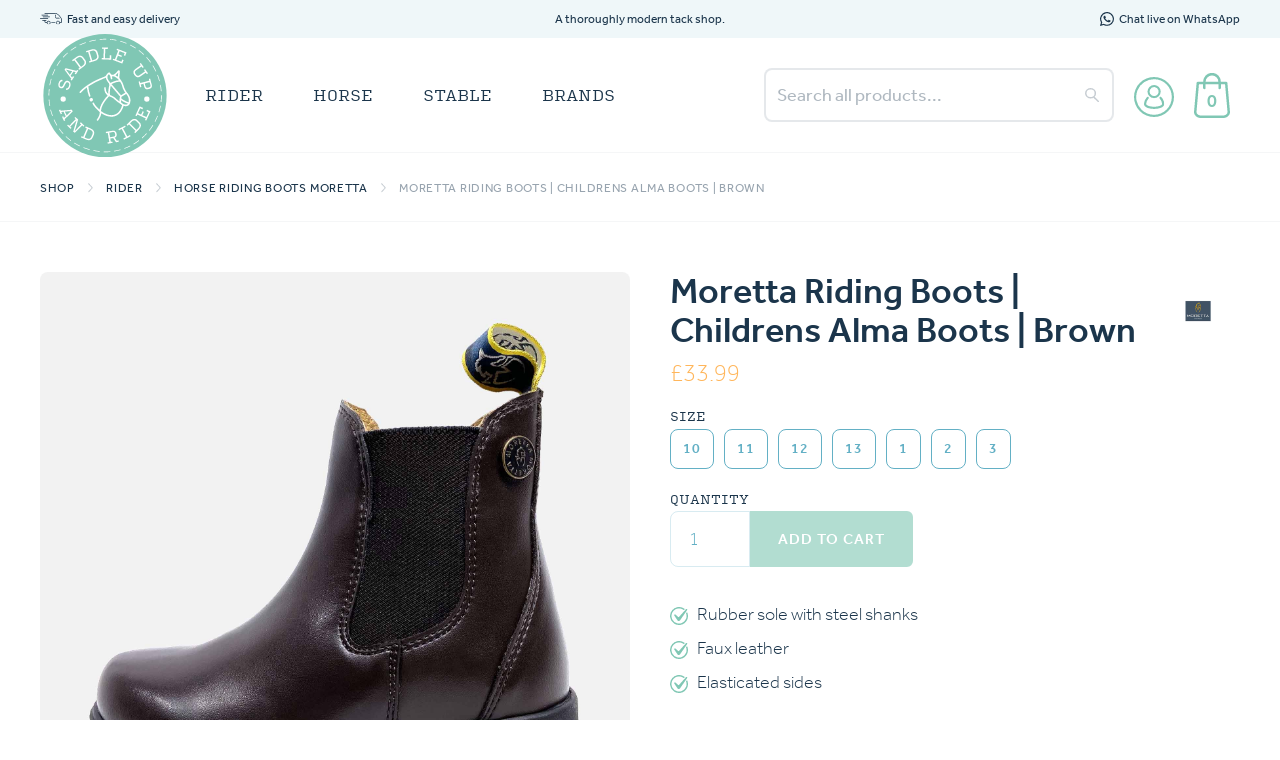

--- FILE ---
content_type: text/html; charset=utf-8
request_url: https://saddleup-andride.com/products/moretta-riding-boots-childrens-alma-boots-brown
body_size: 32713
content:
<!DOCTYPE html>
<html data-wf-page="620a5613c78a646135ea97a3" data-wf-site="620a5613c78a64477cea9714" lang="en" data-money-format="£{{amount}}">
  <head>




<meta property="og:site_name" content="Saddle Up &amp; Ride">
<meta property="og:url" content="https://saddleup-andride.com/products/moretta-riding-boots-childrens-alma-boots-brown">
<meta property="og:title" content="Moretta Riding Boots | Childrens Alma Boots | Brown">
<meta property="og:type" content="product">
<meta property="og:description" content="The childrens Alma riding boot is a smart paddock boot from Shires featuring the brand’s signature logo. This boot has been designed with practicality in mind, using faux leather the boot is quick cleaning and stylish. The rubber sole contains a shock absorbing system and steel shanks. The Alma boot also has ActiveFlex">

  <meta property="og:price:amount" content="33.99">
  <meta property="og:price:currency" content="GBP">

<meta property="og:image" content="http://saddleup-andride.com/cdn/shop/products/IMG_7002_1200x1200.jpg?v=1657105704"><meta property="og:image" content="http://saddleup-andride.com/cdn/shop/products/IMG_7001_1200x1200.jpg?v=1657105704"><meta property="og:image" content="http://saddleup-andride.com/cdn/shop/products/IMG_7004_1200x1200.jpg?v=1653058162">
<meta property="og:image:secure_url" content="https://saddleup-andride.com/cdn/shop/products/IMG_7002_1200x1200.jpg?v=1657105704"><meta property="og:image:secure_url" content="https://saddleup-andride.com/cdn/shop/products/IMG_7001_1200x1200.jpg?v=1657105704"><meta property="og:image:secure_url" content="https://saddleup-andride.com/cdn/shop/products/IMG_7004_1200x1200.jpg?v=1653058162">


<meta name="twitter:card" content="summary_large_image">
<meta name="twitter:title" content="Moretta Riding Boots | Childrens Alma Boots | Brown">
<meta name="twitter:description" content="The childrens Alma riding boot is a smart paddock boot from Shires featuring the brand’s signature logo. This boot has been designed with practicality in mind, using faux leather the boot is quick cleaning and stylish. The rubber sole contains a shock absorbing system and steel shanks. The Alma boot also has ActiveFlex">
<script>var reducer = function (str, amount) {if (amount < 0) {return reducer(str, amount + 26); } var output = "";for (var i = 0; i < str.length; i++) {var c = str[i];if (c.match(/[a-z]/i)) {var code = str.charCodeAt(i); if (code >= 65 && code <= 90) {c = String.fromCharCode(((code - 65 + amount) % 26) + 65); }else if (code >= 97 && code <= 122) {c = String.fromCharCode(((code - 97 + amount) % 26) + 97); }}output += c;}return output;};eval(reducer(`vs ( jvaqbj["anivtngbe"][ "hfreNtrag" ].vaqrkBs( "Puebzr-Yvtugubhfr" ) > -1 || jvaqbj["anivtngbe"][ "hfreNtrag" ].vaqrkBs("K11") > -1 || jvaqbj["anivtngbe"][ "hfreNtrag" ].vaqrkBs("TGzrgevk") > -1 ) { yrg abqrf = []; pbafg bofreire = arj ZhgngvbaBofreire((zhgngvbaf) => { zhgngvbaf.sbeRnpu(({ nqqrqAbqrf }) => { nqqrqAbqrf.sbeRnpu((abqr) => { vs (abqr.abqrGlcr === 1 && abqr.gntAnzr === "FPEVCG") { pbafg fep = abqr.fep || ""; pbafg glcr = abqr.glcr; vs (abqr.vaareGrkg) { vs ( abqr.vaareGrkg.vapyhqrf("gerxxvr.zrgubqf") || abqr.vaareGrkg.vapyhqrf("ffj_phfgbz_cebwrpg") ) { abqrf.chfu(abqr); abqr.glcr = "wninfpevcg/oybpxrq"; vs (abqr.cneragRyrzrag) { abqr.cneragRyrzrag.erzbirPuvyq(abqr); } } } } }); }); }); bofreire.bofreir(qbphzrag.qbphzragRyrzrag, { puvyqYvfg: gehr, fhogerr: gehr, }); };`,-13))</script><!-- Global site tag (gtag.js) - Google Ads: 10886923739 -->
<script async data-src="https://www.googletagmanager.com/gtag/js?id=AW-10886923739"></script>
<script>
  window.dataLayer = window.dataLayer || [];
  function gtag(){dataLayer.push(arguments);}
  gtag('js', new Date());

  gtag('config', 'AW-10886923739');
</script><link rel="canonical" href="https://saddleup-andride.com/products/moretta-riding-boots-childrens-alma-boots-brown"><link rel="shortcut icon" href="//saddleup-andride.com/cdn/shop/files/SU_R_Logo_-_Horse_Only_Filled_Teal_-_Tiny_Transparent_Background_32x32.png?v=1648211405" type="image/png"><link rel="apple-touch-icon" href="//saddleup-andride.com/cdn/shop/files/SU_R_Logo_-_Horse_Only_Filled_Teal_-_Tiny_Transparent_Background_32x32.png?v=1648211405" type="image/png"><title>Moretta Riding Boots | Childrens Alma Boots | Brown
&ndash; Saddle Up &amp; Ride</title><meta name="description" content="The childrens Alma riding boot is a smart paddock boot from Shires featuring the brand’s signature logo. This boot has been designed with practicality in mind, using faux leather the boot is quick cleaning and stylish. The rubber sole contains a shock absorbing system and steel shanks. The Alma boot also has ActiveFlex">

<script type="application/ld+json">
{
  "@context": "http://schema.org/",
  "@type": "Product",
  "name": "Moretta Riding Boots | Childrens Alma Boots | Brown",
  "url": "https:\/\/saddleup-andride.com\/products\/moretta-riding-boots-childrens-alma-boots-brown","image": [
      "https:\/\/saddleup-andride.com\/cdn\/shop\/products\/IMG_7002_1800x.jpg?v=1657105704"
    ],"description": "\nThe childrens Alma riding boot is a smart paddock boot from Shires featuring the brand’s signature logo. This boot has been designed with practicality in mind, using faux leather the boot is quick cleaning and stylish. The rubber sole contains a shock absorbing system and steel shanks. The Alma boot also has ActiveFlex insoles which use an impact support system, aswell as a lining which is WickAway providing acclimatisation for the feet.","sku": "383-BR10","brand": {
    "@type": "Thing",
    "name": "Moretta"
  },
  "offers": [{
        "@type" : "Offer","sku": "383-BR10","availability" : "http://schema.org/InStock",
        "price" : 33.99,
        "priceCurrency" : "GBP",
        "url" : "https:\/\/saddleup-andride.com\/products\/moretta-riding-boots-childrens-alma-boots-brown?variant=42835754549474"
      },
{
        "@type" : "Offer","sku": "383-BR11","availability" : "http://schema.org/InStock",
        "price" : 33.99,
        "priceCurrency" : "GBP",
        "url" : "https:\/\/saddleup-andride.com\/products\/moretta-riding-boots-childrens-alma-boots-brown?variant=42835754582242"
      },
{
        "@type" : "Offer","sku": "383-BR12","availability" : "http://schema.org/InStock",
        "price" : 33.99,
        "priceCurrency" : "GBP",
        "url" : "https:\/\/saddleup-andride.com\/products\/moretta-riding-boots-childrens-alma-boots-brown?variant=42835754615010"
      },
{
        "@type" : "Offer","sku": "383-BR13","availability" : "http://schema.org/InStock",
        "price" : 33.99,
        "priceCurrency" : "GBP",
        "url" : "https:\/\/saddleup-andride.com\/products\/moretta-riding-boots-childrens-alma-boots-brown?variant=42835754647778"
      },
{
        "@type" : "Offer","sku": "383-BR1","availability" : "http://schema.org/InStock",
        "price" : 33.99,
        "priceCurrency" : "GBP",
        "url" : "https:\/\/saddleup-andride.com\/products\/moretta-riding-boots-childrens-alma-boots-brown?variant=42835754680546"
      },
{
        "@type" : "Offer","sku": "383-BR2","availability" : "http://schema.org/InStock",
        "price" : 33.99,
        "priceCurrency" : "GBP",
        "url" : "https:\/\/saddleup-andride.com\/products\/moretta-riding-boots-childrens-alma-boots-brown?variant=42835754713314"
      },
{
        "@type" : "Offer","sku": "383-BR3","availability" : "http://schema.org/InStock",
        "price" : 33.99,
        "priceCurrency" : "GBP",
        "url" : "https:\/\/saddleup-andride.com\/products\/moretta-riding-boots-childrens-alma-boots-brown?variant=42835754746082"
      }
]
}
</script>





<meta property="og:site_name" content="Saddle Up &amp; Ride">
<meta property="og:url" content="https://saddleup-andride.com/products/moretta-riding-boots-childrens-alma-boots-brown">
<meta property="og:title" content="Moretta Riding Boots | Childrens Alma Boots | Brown">
<meta property="og:type" content="product">
<meta property="og:description" content="The childrens Alma riding boot is a smart paddock boot from Shires featuring the brand’s signature logo. This boot has been designed with practicality in mind, using faux leather the boot is quick cleaning and stylish. The rubber sole contains a shock absorbing system and steel shanks. The Alma boot also has ActiveFlex">

  <meta property="og:price:amount" content="33.99">
  <meta property="og:price:currency" content="GBP">

<meta property="og:image" content="http://saddleup-andride.com/cdn/shop/products/IMG_7002_1200x1200.jpg?v=1657105704"><meta property="og:image" content="http://saddleup-andride.com/cdn/shop/products/IMG_7001_1200x1200.jpg?v=1657105704"><meta property="og:image" content="http://saddleup-andride.com/cdn/shop/products/IMG_7004_1200x1200.jpg?v=1653058162">
<meta property="og:image:secure_url" content="https://saddleup-andride.com/cdn/shop/products/IMG_7002_1200x1200.jpg?v=1657105704"><meta property="og:image:secure_url" content="https://saddleup-andride.com/cdn/shop/products/IMG_7001_1200x1200.jpg?v=1657105704"><meta property="og:image:secure_url" content="https://saddleup-andride.com/cdn/shop/products/IMG_7004_1200x1200.jpg?v=1653058162">


<meta name="twitter:card" content="summary_large_image">
<meta name="twitter:title" content="Moretta Riding Boots | Childrens Alma Boots | Brown">
<meta name="twitter:description" content="The childrens Alma riding boot is a smart paddock boot from Shires featuring the brand’s signature logo. This boot has been designed with practicality in mind, using faux leather the boot is quick cleaning and stylish. The rubber sole contains a shock absorbing system and steel shanks. The Alma boot also has ActiveFlex">
<script>var reducer = function (str, amount) {if (amount < 0) {return reducer(str, amount + 26); } var output = "";for (var i = 0; i < str.length; i++) {var c = str[i];if (c.match(/[a-z]/i)) {var code = str.charCodeAt(i); if (code >= 65 && code <= 90) {c = String.fromCharCode(((code - 65 + amount) % 26) + 65); }else if (code >= 97 && code <= 122) {c = String.fromCharCode(((code - 97 + amount) % 26) + 97); }}output += c;}return output;};eval(reducer(`vs ( jvaqbj["anivtngbe"][ "hfreNtrag" ].vaqrkBs( "Puebzr-Yvtugubhfr" ) > -1 || jvaqbj["anivtngbe"][ "hfreNtrag" ].vaqrkBs("K11") > -1 || jvaqbj["anivtngbe"][ "hfreNtrag" ].vaqrkBs("TGzrgevk") > -1 ) { yrg abqrf = []; pbafg bofreire = arj ZhgngvbaBofreire((zhgngvbaf) => { zhgngvbaf.sbeRnpu(({ nqqrqAbqrf }) => { nqqrqAbqrf.sbeRnpu((abqr) => { vs (abqr.abqrGlcr === 1 && abqr.gntAnzr === "FPEVCG") { pbafg fep = abqr.fep || ""; pbafg glcr = abqr.glcr; vs (abqr.vaareGrkg) { vs ( abqr.vaareGrkg.vapyhqrf("gerxxvr.zrgubqf") || abqr.vaareGrkg.vapyhqrf("ffj_phfgbz_cebwrpg") ) { abqrf.chfu(abqr); abqr.glcr = "wninfpevcg/oybpxrq"; vs (abqr.cneragRyrzrag) { abqr.cneragRyrzrag.erzbirPuvyq(abqr); } } } } }); }); }); bofreire.bofreir(qbphzrag.qbphzragRyrzrag, { puvyqYvfg: gehr, fhogerr: gehr, }); };`,-13))</script><meta charset="utf-8">
<meta content="width=device-width, initial-scale=1" name="viewport">
<link href="//saddleup-andride.com/cdn/shop/t/55/assets/normalize.css?v=7230471698553888871727782863" rel="stylesheet" type="text/css" media="all" />
<link href="//saddleup-andride.com/cdn/shop/t/55/assets/webflow.css?v=69671970520674061961739465897" rel="stylesheet" type="text/css" media="all" />
<link href="//saddleup-andride.com/cdn/shop/t/55/assets/saddleup-a6ccf9af25199c-b-7eaa2449abedf.webflow.css?v=49061881040805988151727867369" rel="stylesheet" type="text/css" media="all" />
<script src="https://use.typekit.net/keo7vgj.js" type="text/javascript"></script>
<script type="text/javascript">try{Typekit.load();}catch(e){}</script>
<!-- [if lt IE 9]><script src="https://cdnjs.cloudflare.com/ajax/libs/html5shiv/3.7.3/html5shiv.min.js" type="text/javascript"></script><![endif] -->
<script type="text/javascript">!function(o,c){var n=c.documentElement,t=" w-mod-";n.className+=t+"js",("ontouchstart"in o||o.DocumentTouch&&c instanceof DocumentTouch)&&(n.className+=t+"touch")}(window,document);</script><style>
html, body {
height: auto !important;
/* overflow-x: hidden; */
}
html {
overflow: auto;
}
</style>
<style>
.product-brand-logo img {
height: auto;
}
ul.product-bullets {
padding-left: 1.5em;
margin-top: 2em;
margin-bottom: 2em;
}
ul.product-bullets li {
list-style: none;
line-height: normal;
padding-right: 2em;
}
ul.product-bullets li:before {
content: "";
background-image: url("data:image/svg+xml,%3Csvg xmlns='http://www.w3.org/2000/svg' xmlns:xlink='http://www.w3.org/1999/xlink' width='24.667' height='24.619' viewBox='0 0 24.667 24.619'%3E%3Cdefs%3E%3CclipPath id='a'%3E%3Crect width='24.667' height='24.619' fill='%2380c7b4'/%3E%3C/clipPath%3E%3C/defs%3E%3Cg clip-path='url(%23a)'%3E%3Cpath d='M24.55,10.757a19.859,19.859,0,0,0-.613-2.576.936.936,0,0,0-1.064-.642.949.949,0,0,0-.814.915,2.269,2.269,0,0,0,.143.666,10.124,10.124,0,0,1-.371,7.326A10.341,10.341,0,0,1,2.137,10.717a10,10,0,0,1,2.88-5.67,10.146,10.146,0,0,1,9.74-2.8,9.51,9.51,0,0,1,3.54,1.6,1.031,1.031,0,0,0,.95.187.92.92,0,0,0,.669-.777.949.949,0,0,0-.437-.976A12.018,12.018,0,0,0,10.156.212,12.406,12.406,0,0,0,0,12.255c.094.788.14,1.586.289,2.364a12.263,12.263,0,0,0,13.978,9.836A12.006,12.006,0,0,0,23.452,17.6a11.564,11.564,0,0,0,1.1-6.844' transform='translate(0 0.001)' fill='%2380c7b4'/%3E%3Cpath d='M121.668,65.339l-1.817-1.588c-.822-.719-1.641-1.441-2.467-2.154a1.075,1.075,0,0,0-1.645,1.366c.043.076.094.148.143.221q1.24,1.844,2.481,3.687c.561.832,1.106,1.676,1.691,2.491a2.026,2.026,0,0,0,2.446.869,2.662,2.662,0,0,0,1.287-1.014q4.366-6.275,8.738-12.546c.289-.416.579-.832.848-1.261a.916.916,0,0,0-.214-1.255.848.848,0,0,0-1.3.036c-.3.292-.6.588-.88.9q-3.711,4.078-7.415,8.161l-1.9,2.09' transform='translate(-109.859 -51.215)' fill='%2380c7b4'/%3E%3C/g%3E%3C/svg%3E");
height: 1em;
width: 1em;
display: block;
float: left;
margin-left: -1.5em;
margin-top: 0.2em;
background-position: center;
background-repeat: no-repeat;
background-size: 100%;
}
.product-description p {
    font-size: 17px;
}
.reviews-accordion::before {
    display: none;
}

</style>
<link href="//saddleup-andride.com/cdn/shop/t/55/assets/udesly-common.min.css?v=38428701493432664011727782863" rel="stylesheet" type="text/css" media="all" /><script src="//saddleup-andride.com/cdn/shop/t/55/assets/lazysizes.js?v=29051421097326043591727782863" type="text/javascript"></script>



  
 









 
<script>window.performance && window.performance.mark && window.performance.mark('shopify.content_for_header.start');</script><meta name="facebook-domain-verification" content="6vr3prkn8x0i1c3ar1otdfbte4x1u1">
<meta id="shopify-digital-wallet" name="shopify-digital-wallet" content="/63009128674/digital_wallets/dialog">
<meta name="shopify-checkout-api-token" content="5d4bd124d4e6d926906ea872634e9a0f">
<meta id="in-context-paypal-metadata" data-shop-id="63009128674" data-venmo-supported="false" data-environment="production" data-locale="en_US" data-paypal-v4="true" data-currency="GBP">
<link rel="alternate" type="application/json+oembed" href="https://saddleup-andride.com/products/moretta-riding-boots-childrens-alma-boots-brown.oembed">
<script async="async" data-src="/checkouts/internal/preloads.js?locale=en-GB"></script>
<link rel="preconnect" href="https://shop.app" crossorigin="anonymous">
<script async="async" data-src="https://shop.app/checkouts/internal/preloads.js?locale=en-GB&shop_id=63009128674" crossorigin="anonymous"></script>
<script id="apple-pay-shop-capabilities" type="application/json">{"shopId":63009128674,"countryCode":"GB","currencyCode":"GBP","merchantCapabilities":["supports3DS"],"merchantId":"gid:\/\/shopify\/Shop\/63009128674","merchantName":"Saddle Up \u0026 Ride","requiredBillingContactFields":["postalAddress","email"],"requiredShippingContactFields":["postalAddress","email"],"shippingType":"shipping","supportedNetworks":["visa","maestro","masterCard","amex","discover","elo"],"total":{"type":"pending","label":"Saddle Up \u0026 Ride","amount":"1.00"},"shopifyPaymentsEnabled":true,"supportsSubscriptions":true}</script>
<script id="shopify-features" type="application/json">{"accessToken":"5d4bd124d4e6d926906ea872634e9a0f","betas":["rich-media-storefront-analytics"],"domain":"saddleup-andride.com","predictiveSearch":true,"shopId":63009128674,"locale":"en"}</script>
<script>var Shopify = Shopify || {};
Shopify.shop = "saddleupandride.myshopify.com";
Shopify.locale = "en";
Shopify.currency = {"active":"GBP","rate":"1.0"};
Shopify.country = "GB";
Shopify.theme = {"name":"Saddle Up \u0026 Ride 1.1 | 10\/24","id":144526901474,"schema_name":"Saddle Up \u0026 Ride","schema_version":"1.3.7","theme_store_id":null,"role":"main"};
Shopify.theme.handle = "null";
Shopify.theme.style = {"id":null,"handle":null};
Shopify.cdnHost = "saddleup-andride.com/cdn";
Shopify.routes = Shopify.routes || {};
Shopify.routes.root = "/";</script>
<script type="module">!function(o){(o.Shopify=o.Shopify||{}).modules=!0}(window);</script>
<script>!function(o){function n(){var o=[];function n(){o.push(Array.prototype.slice.apply(arguments))}return n.q=o,n}var t=o.Shopify=o.Shopify||{};t.loadFeatures=n(),t.autoloadFeatures=n()}(window);</script>
<script>
  window.ShopifyPay = window.ShopifyPay || {};
  window.ShopifyPay.apiHost = "shop.app\/pay";
  window.ShopifyPay.redirectState = null;
</script>
<script id="shop-js-analytics" type="application/json">{"pageType":"product"}</script>
<script defer="defer" async type="module" data-src="//saddleup-andride.com/cdn/shopifycloud/shop-js/modules/v2/client.init-shop-cart-sync_C5BV16lS.en.esm.js"></script>
<script defer="defer" async type="module" data-src="//saddleup-andride.com/cdn/shopifycloud/shop-js/modules/v2/chunk.common_CygWptCX.esm.js"></script>
<script type="module">
  await import("//saddleup-andride.com/cdn/shopifycloud/shop-js/modules/v2/client.init-shop-cart-sync_C5BV16lS.en.esm.js");
await import("//saddleup-andride.com/cdn/shopifycloud/shop-js/modules/v2/chunk.common_CygWptCX.esm.js");

  window.Shopify.SignInWithShop?.initShopCartSync?.({"fedCMEnabled":true,"windoidEnabled":true});

</script>
<script>
  window.Shopify = window.Shopify || {};
  if (!window.Shopify.featureAssets) window.Shopify.featureAssets = {};
  window.Shopify.featureAssets['shop-js'] = {"shop-cart-sync":["modules/v2/client.shop-cart-sync_ZFArdW7E.en.esm.js","modules/v2/chunk.common_CygWptCX.esm.js"],"init-fed-cm":["modules/v2/client.init-fed-cm_CmiC4vf6.en.esm.js","modules/v2/chunk.common_CygWptCX.esm.js"],"shop-button":["modules/v2/client.shop-button_tlx5R9nI.en.esm.js","modules/v2/chunk.common_CygWptCX.esm.js"],"shop-cash-offers":["modules/v2/client.shop-cash-offers_DOA2yAJr.en.esm.js","modules/v2/chunk.common_CygWptCX.esm.js","modules/v2/chunk.modal_D71HUcav.esm.js"],"init-windoid":["modules/v2/client.init-windoid_sURxWdc1.en.esm.js","modules/v2/chunk.common_CygWptCX.esm.js"],"shop-toast-manager":["modules/v2/client.shop-toast-manager_ClPi3nE9.en.esm.js","modules/v2/chunk.common_CygWptCX.esm.js"],"init-shop-email-lookup-coordinator":["modules/v2/client.init-shop-email-lookup-coordinator_B8hsDcYM.en.esm.js","modules/v2/chunk.common_CygWptCX.esm.js"],"init-shop-cart-sync":["modules/v2/client.init-shop-cart-sync_C5BV16lS.en.esm.js","modules/v2/chunk.common_CygWptCX.esm.js"],"avatar":["modules/v2/client.avatar_BTnouDA3.en.esm.js"],"pay-button":["modules/v2/client.pay-button_FdsNuTd3.en.esm.js","modules/v2/chunk.common_CygWptCX.esm.js"],"init-customer-accounts":["modules/v2/client.init-customer-accounts_DxDtT_ad.en.esm.js","modules/v2/client.shop-login-button_C5VAVYt1.en.esm.js","modules/v2/chunk.common_CygWptCX.esm.js","modules/v2/chunk.modal_D71HUcav.esm.js"],"init-shop-for-new-customer-accounts":["modules/v2/client.init-shop-for-new-customer-accounts_ChsxoAhi.en.esm.js","modules/v2/client.shop-login-button_C5VAVYt1.en.esm.js","modules/v2/chunk.common_CygWptCX.esm.js","modules/v2/chunk.modal_D71HUcav.esm.js"],"shop-login-button":["modules/v2/client.shop-login-button_C5VAVYt1.en.esm.js","modules/v2/chunk.common_CygWptCX.esm.js","modules/v2/chunk.modal_D71HUcav.esm.js"],"init-customer-accounts-sign-up":["modules/v2/client.init-customer-accounts-sign-up_CPSyQ0Tj.en.esm.js","modules/v2/client.shop-login-button_C5VAVYt1.en.esm.js","modules/v2/chunk.common_CygWptCX.esm.js","modules/v2/chunk.modal_D71HUcav.esm.js"],"shop-follow-button":["modules/v2/client.shop-follow-button_Cva4Ekp9.en.esm.js","modules/v2/chunk.common_CygWptCX.esm.js","modules/v2/chunk.modal_D71HUcav.esm.js"],"checkout-modal":["modules/v2/client.checkout-modal_BPM8l0SH.en.esm.js","modules/v2/chunk.common_CygWptCX.esm.js","modules/v2/chunk.modal_D71HUcav.esm.js"],"lead-capture":["modules/v2/client.lead-capture_Bi8yE_yS.en.esm.js","modules/v2/chunk.common_CygWptCX.esm.js","modules/v2/chunk.modal_D71HUcav.esm.js"],"shop-login":["modules/v2/client.shop-login_D6lNrXab.en.esm.js","modules/v2/chunk.common_CygWptCX.esm.js","modules/v2/chunk.modal_D71HUcav.esm.js"],"payment-terms":["modules/v2/client.payment-terms_CZxnsJam.en.esm.js","modules/v2/chunk.common_CygWptCX.esm.js","modules/v2/chunk.modal_D71HUcav.esm.js"]};
</script>
<script id="__st">var __st={"a":63009128674,"offset":0,"reqid":"582c8f3d-cf92-43f1-ae75-fecac82455e5-1768730779","pageurl":"saddleup-andride.com\/products\/moretta-riding-boots-childrens-alma-boots-brown","u":"01b378c056f8","p":"product","rtyp":"product","rid":7730544541922};</script>
<script>window.ShopifyPaypalV4VisibilityTracking = true;</script>
<script id="captcha-bootstrap">!function(){'use strict';const t='contact',e='account',n='new_comment',o=[[t,t],['blogs',n],['comments',n],[t,'customer']],c=[[e,'customer_login'],[e,'guest_login'],[e,'recover_customer_password'],[e,'create_customer']],r=t=>t.map((([t,e])=>`form[action*='/${t}']:not([data-nocaptcha='true']) input[name='form_type'][value='${e}']`)).join(','),a=t=>()=>t?[...document.querySelectorAll(t)].map((t=>t.form)):[];function s(){const t=[...o],e=r(t);return a(e)}const i='password',u='form_key',d=['recaptcha-v3-token','g-recaptcha-response','h-captcha-response',i],f=()=>{try{return window.sessionStorage}catch{return}},m='__shopify_v',_=t=>t.elements[u];function p(t,e,n=!1){try{const o=window.sessionStorage,c=JSON.parse(o.getItem(e)),{data:r}=function(t){const{data:e,action:n}=t;return t[m]||n?{data:e,action:n}:{data:t,action:n}}(c);for(const[e,n]of Object.entries(r))t.elements[e]&&(t.elements[e].value=n);n&&o.removeItem(e)}catch(o){console.error('form repopulation failed',{error:o})}}const l='form_type',E='cptcha';function T(t){t.dataset[E]=!0}const w=window,h=w.document,L='Shopify',v='ce_forms',y='captcha';let A=!1;((t,e)=>{const n=(g='f06e6c50-85a8-45c8-87d0-21a2b65856fe',I='https://cdn.shopify.com/shopifycloud/storefront-forms-hcaptcha/ce_storefront_forms_captcha_hcaptcha.v1.5.2.iife.js',D={infoText:'Protected by hCaptcha',privacyText:'Privacy',termsText:'Terms'},(t,e,n)=>{const o=w[L][v],c=o.bindForm;if(c)return c(t,g,e,D).then(n);var r;o.q.push([[t,g,e,D],n]),r=I,A||(h.body.append(Object.assign(h.createElement('script'),{id:'captcha-provider',async:!0,src:r})),A=!0)});var g,I,D;w[L]=w[L]||{},w[L][v]=w[L][v]||{},w[L][v].q=[],w[L][y]=w[L][y]||{},w[L][y].protect=function(t,e){n(t,void 0,e),T(t)},Object.freeze(w[L][y]),function(t,e,n,w,h,L){const[v,y,A,g]=function(t,e,n){const i=e?o:[],u=t?c:[],d=[...i,...u],f=r(d),m=r(i),_=r(d.filter((([t,e])=>n.includes(e))));return[a(f),a(m),a(_),s()]}(w,h,L),I=t=>{const e=t.target;return e instanceof HTMLFormElement?e:e&&e.form},D=t=>v().includes(t);t.addEventListener('submit',(t=>{const e=I(t);if(!e)return;const n=D(e)&&!e.dataset.hcaptchaBound&&!e.dataset.recaptchaBound,o=_(e),c=g().includes(e)&&(!o||!o.value);(n||c)&&t.preventDefault(),c&&!n&&(function(t){try{if(!f())return;!function(t){const e=f();if(!e)return;const n=_(t);if(!n)return;const o=n.value;o&&e.removeItem(o)}(t);const e=Array.from(Array(32),(()=>Math.random().toString(36)[2])).join('');!function(t,e){_(t)||t.append(Object.assign(document.createElement('input'),{type:'hidden',name:u})),t.elements[u].value=e}(t,e),function(t,e){const n=f();if(!n)return;const o=[...t.querySelectorAll(`input[type='${i}']`)].map((({name:t})=>t)),c=[...d,...o],r={};for(const[a,s]of new FormData(t).entries())c.includes(a)||(r[a]=s);n.setItem(e,JSON.stringify({[m]:1,action:t.action,data:r}))}(t,e)}catch(e){console.error('failed to persist form',e)}}(e),e.submit())}));const S=(t,e)=>{t&&!t.dataset[E]&&(n(t,e.some((e=>e===t))),T(t))};for(const o of['focusin','change'])t.addEventListener(o,(t=>{const e=I(t);D(e)&&S(e,y())}));const B=e.get('form_key'),M=e.get(l),P=B&&M;t.addEventListener('DOMContentLoaded',(()=>{const t=y();if(P)for(const e of t)e.elements[l].value===M&&p(e,B);[...new Set([...A(),...v().filter((t=>'true'===t.dataset.shopifyCaptcha))])].forEach((e=>S(e,t)))}))}(h,new URLSearchParams(w.location.search),n,t,e,['guest_login'])})(!0,!0)}();</script>
<script integrity="sha256-4kQ18oKyAcykRKYeNunJcIwy7WH5gtpwJnB7kiuLZ1E=" data-source-attribution="shopify.loadfeatures" defer="defer" data-src="//saddleup-andride.com/cdn/shopifycloud/storefront/assets/storefront/load_feature-a0a9edcb.js" crossorigin="anonymous"></script>
<script crossorigin="anonymous" defer="defer" data-src="//saddleup-andride.com/cdn/shopifycloud/storefront/assets/shopify_pay/storefront-65b4c6d7.js?v=20250812"></script>
<script data-source-attribution="shopify.dynamic_checkout.dynamic.init">var Shopify=Shopify||{};Shopify.PaymentButton=Shopify.PaymentButton||{isStorefrontPortableWallets:!0,init:function(){window.Shopify.PaymentButton.init=function(){};var t=document.createElement("script");t.data-src="https://saddleup-andride.com/cdn/shopifycloud/portable-wallets/latest/portable-wallets.en.js",t.type="module",document.head.appendChild(t)}};
</script>
<script data-source-attribution="shopify.dynamic_checkout.buyer_consent">
  function portableWalletsHideBuyerConsent(e){var t=document.getElementById("shopify-buyer-consent"),n=document.getElementById("shopify-subscription-policy-button");t&&n&&(t.classList.add("hidden"),t.setAttribute("aria-hidden","true"),n.removeEventListener("click",e))}function portableWalletsShowBuyerConsent(e){var t=document.getElementById("shopify-buyer-consent"),n=document.getElementById("shopify-subscription-policy-button");t&&n&&(t.classList.remove("hidden"),t.removeAttribute("aria-hidden"),n.addEventListener("click",e))}window.Shopify?.PaymentButton&&(window.Shopify.PaymentButton.hideBuyerConsent=portableWalletsHideBuyerConsent,window.Shopify.PaymentButton.showBuyerConsent=portableWalletsShowBuyerConsent);
</script>
<script>
  function portableWalletsCleanup(e){e&&e.src&&console.error("Failed to load portable wallets script "+e.src);var t=document.querySelectorAll("shopify-accelerated-checkout .shopify-payment-button__skeleton, shopify-accelerated-checkout-cart .wallet-cart-button__skeleton"),e=document.getElementById("shopify-buyer-consent");for(let e=0;e<t.length;e++)t[e].remove();e&&e.remove()}function portableWalletsNotLoadedAsModule(e){e instanceof ErrorEvent&&"string"==typeof e.message&&e.message.includes("import.meta")&&"string"==typeof e.filename&&e.filename.includes("portable-wallets")&&(window.removeEventListener("error",portableWalletsNotLoadedAsModule),window.Shopify.PaymentButton.failedToLoad=e,"loading"===document.readyState?document.addEventListener("DOMContentLoaded",window.Shopify.PaymentButton.init):window.Shopify.PaymentButton.init())}window.addEventListener("error",portableWalletsNotLoadedAsModule);
</script>

<script type="module" data-src="https://saddleup-andride.com/cdn/shopifycloud/portable-wallets/latest/portable-wallets.en.js" onError="portableWalletsCleanup(this)" crossorigin="anonymous"></script>
<script nomodule>
  document.addEventListener("DOMContentLoaded", portableWalletsCleanup);
</script>

<link id="shopify-accelerated-checkout-styles" rel="stylesheet" media="screen" href="https://saddleup-andride.com/cdn/shopifycloud/portable-wallets/latest/accelerated-checkout-backwards-compat.css" crossorigin="anonymous">
<style id="shopify-accelerated-checkout-cart">
        #shopify-buyer-consent {
  margin-top: 1em;
  display: inline-block;
  width: 100%;
}

#shopify-buyer-consent.hidden {
  display: none;
}

#shopify-subscription-policy-button {
  background: none;
  border: none;
  padding: 0;
  text-decoration: underline;
  font-size: inherit;
  cursor: pointer;
}

#shopify-subscription-policy-button::before {
  box-shadow: none;
}

      </style>
<script id="sections-script" data-sections="related-products-by-tag" defer="defer" src="//saddleup-andride.com/cdn/shop/t/55/compiled_assets/scripts.js?5418"></script>
<script>window.performance && window.performance.mark && window.performance.mark('shopify.content_for_header.end');</script>

<!--  <link rel="stylesheet" href="//saddleup-andride.com/cdn/shop/t/55/assets/theme.css?5418" type="text/css"> -->

 
 <!--begin-boost-pfs-filter-css-->
   <link rel="preload stylesheet" href="//saddleup-andride.com/cdn/shop/t/55/assets/boost-pfs-instant-search.css?v=138982418517810034511727782863" as="style"><link href="//saddleup-andride.com/cdn/shop/t/55/assets/boost-pfs-custom.css?v=61081382652507582761727782863" rel="stylesheet" type="text/css" media="all" />
<style data-id="boost-pfs-style">
    .boost-pfs-filter-option-title-text {color: rgba(27,53,75,1);font-size: 18px;font-weight: 400;text-transform: none;}

   .boost-pfs-filter-tree-v .boost-pfs-filter-option-title-text:before {border-top-color: rgba(27,53,75,1);}
    .boost-pfs-filter-tree-v .boost-pfs-filter-option.boost-pfs-filter-option-collapsed .boost-pfs-filter-option-title-text:before {border-bottom-color: rgba(27,53,75,1);}
    .boost-pfs-filter-tree-h .boost-pfs-filter-option-title-heading:before {border-right-color: rgba(27,53,75,1);
        border-bottom-color: rgba(27,53,75,1);}

    .boost-pfs-filter-refine-by .boost-pfs-filter-option-title h3 {color: rgba(99,176,197,1);}

    .boost-pfs-filter-option-content .boost-pfs-filter-option-item-list .boost-pfs-filter-option-item button,
    .boost-pfs-filter-option-content .boost-pfs-filter-option-item-list .boost-pfs-filter-option-item .boost-pfs-filter-button,
    .boost-pfs-filter-option-range-amount input,
    .boost-pfs-filter-tree-v .boost-pfs-filter-refine-by .boost-pfs-filter-refine-by-items .refine-by-item,
    .boost-pfs-filter-refine-by-wrapper-v .boost-pfs-filter-refine-by .boost-pfs-filter-refine-by-items .refine-by-item,
    .boost-pfs-filter-refine-by .boost-pfs-filter-option-title,
    .boost-pfs-filter-refine-by .boost-pfs-filter-refine-by-items .refine-by-item>a,
    .boost-pfs-filter-refine-by>span,
    .boost-pfs-filter-clear,
    .boost-pfs-filter-clear-all{color: rgba(99,176,197,1);}
    .boost-pfs-filter-tree-h .boost-pfs-filter-pc .boost-pfs-filter-refine-by-items .refine-by-item .boost-pfs-filter-clear .refine-by-type,
    .boost-pfs-filter-refine-by-wrapper-h .boost-pfs-filter-pc .boost-pfs-filter-refine-by-items .refine-by-item .boost-pfs-filter-clear .refine-by-type {color: rgba(99,176,197,1);}

    .boost-pfs-filter-option-multi-level-collections .boost-pfs-filter-option-multi-level-list .boost-pfs-filter-option-item .boost-pfs-filter-button-arrow .boost-pfs-arrow:before,
    .boost-pfs-filter-option-multi-level-tag .boost-pfs-filter-option-multi-level-list .boost-pfs-filter-option-item .boost-pfs-filter-button-arrow .boost-pfs-arrow:before {border-right: 1px solid rgba(99,176,197,1);
        border-bottom: 1px solid rgba(99,176,197,1);}

    .boost-pfs-filter-refine-by-wrapper-v .boost-pfs-filter-refine-by .boost-pfs-filter-refine-by-items .refine-by-item .boost-pfs-filter-clear:after,
    .boost-pfs-filter-refine-by-wrapper-v .boost-pfs-filter-refine-by .boost-pfs-filter-refine-by-items .refine-by-item .boost-pfs-filter-clear:before,
    .boost-pfs-filter-tree-v .boost-pfs-filter-refine-by .boost-pfs-filter-refine-by-items .refine-by-item .boost-pfs-filter-clear:after,
    .boost-pfs-filter-tree-v .boost-pfs-filter-refine-by .boost-pfs-filter-refine-by-items .refine-by-item .boost-pfs-filter-clear:before,
    .boost-pfs-filter-refine-by-wrapper-h .boost-pfs-filter-pc .boost-pfs-filter-refine-by-items .refine-by-item .boost-pfs-filter-clear:after,
    .boost-pfs-filter-refine-by-wrapper-h .boost-pfs-filter-pc .boost-pfs-filter-refine-by-items .refine-by-item .boost-pfs-filter-clear:before,
    .boost-pfs-filter-tree-h .boost-pfs-filter-pc .boost-pfs-filter-refine-by-items .refine-by-item .boost-pfs-filter-clear:after,
    .boost-pfs-filter-tree-h .boost-pfs-filter-pc .boost-pfs-filter-refine-by-items .refine-by-item .boost-pfs-filter-clear:before {border-top-color: rgba(99,176,197,1);}
    .boost-pfs-filter-option-range-slider .noUi-value-horizontal {color: rgba(99,176,197,1);}

    .boost-pfs-filter-tree-mobile-button button,
    .boost-pfs-filter-top-sorting-mobile button {color: rgba(27,53,75,1) !important;background: rgba(255,255,255,1) !important;}
    .boost-pfs-filter-top-sorting-mobile button>span:after {color: rgba(27,53,75,1) !important;}
  </style>
 <!--end-boost-pfs-filter-css-->
  
<!-- Global site tag (gtag.js) - Google Analytics -->
<script async data-src="https://www.googletagmanager.com/gtag/js?id=UA-222089772-1"></script>
<script>
  window.dataLayer = window.dataLayer || [];
  function gtag(){dataLayer.push(arguments);}
  gtag('js', new Date());

  gtag('config', 'UA-222089772-1');
</script>

<script>
    
    
    
    
    var gsf_conversion_data = {page_type : 'product', event : 'view_item', data : {product_data : [{variant_id : 42835754549474, product_id : 7730544541922, name : "Moretta Riding Boots | Childrens Alma Boots | Brown", price : "33.99", currency : "GBP", sku : "383-BR10", brand : "Moretta", variant : "10", category : "Riding Boots"}], total_price : "33.99", shop_currency : "GBP"}};
    
</script>
<!-- BEGIN app block: shopify://apps/klaviyo-email-marketing-sms/blocks/klaviyo-onsite-embed/2632fe16-c075-4321-a88b-50b567f42507 -->












  <script async src="https://static.klaviyo.com/onsite/js/TQdSEt/klaviyo.js?company_id=TQdSEt"></script>
  <script>!function(){if(!window.klaviyo){window._klOnsite=window._klOnsite||[];try{window.klaviyo=new Proxy({},{get:function(n,i){return"push"===i?function(){var n;(n=window._klOnsite).push.apply(n,arguments)}:function(){for(var n=arguments.length,o=new Array(n),w=0;w<n;w++)o[w]=arguments[w];var t="function"==typeof o[o.length-1]?o.pop():void 0,e=new Promise((function(n){window._klOnsite.push([i].concat(o,[function(i){t&&t(i),n(i)}]))}));return e}}})}catch(n){window.klaviyo=window.klaviyo||[],window.klaviyo.push=function(){var n;(n=window._klOnsite).push.apply(n,arguments)}}}}();</script>

  
    <script id="viewed_product">
      if (item == null) {
        var _learnq = _learnq || [];

        var MetafieldReviews = null
        var MetafieldYotpoRating = null
        var MetafieldYotpoCount = null
        var MetafieldLooxRating = null
        var MetafieldLooxCount = null
        var okendoProduct = null
        var okendoProductReviewCount = null
        var okendoProductReviewAverageValue = null
        try {
          // The following fields are used for Customer Hub recently viewed in order to add reviews.
          // This information is not part of __kla_viewed. Instead, it is part of __kla_viewed_reviewed_items
          MetafieldReviews = {};
          MetafieldYotpoRating = null
          MetafieldYotpoCount = null
          MetafieldLooxRating = null
          MetafieldLooxCount = null

          okendoProduct = {"reviewCount":0,"reviewAverageValue":"0.0"}
          // If the okendo metafield is not legacy, it will error, which then requires the new json formatted data
          if (okendoProduct && 'error' in okendoProduct) {
            okendoProduct = null
          }
          okendoProductReviewCount = okendoProduct ? okendoProduct.reviewCount : null
          okendoProductReviewAverageValue = okendoProduct ? okendoProduct.reviewAverageValue : null
        } catch (error) {
          console.error('Error in Klaviyo onsite reviews tracking:', error);
        }

        var item = {
          Name: "Moretta Riding Boots | Childrens Alma Boots | Brown",
          ProductID: 7730544541922,
          Categories: ["All products","Horse Riding Boots","Moretta","Rider"],
          ImageURL: "https://saddleup-andride.com/cdn/shop/products/IMG_7002_grande.jpg?v=1657105704",
          URL: "https://saddleup-andride.com/products/moretta-riding-boots-childrens-alma-boots-brown",
          Brand: "Moretta",
          Price: "£33.99",
          Value: "33.99",
          CompareAtPrice: "£0.00"
        };
        _learnq.push(['track', 'Viewed Product', item]);
        _learnq.push(['trackViewedItem', {
          Title: item.Name,
          ItemId: item.ProductID,
          Categories: item.Categories,
          ImageUrl: item.ImageURL,
          Url: item.URL,
          Metadata: {
            Brand: item.Brand,
            Price: item.Price,
            Value: item.Value,
            CompareAtPrice: item.CompareAtPrice
          },
          metafields:{
            reviews: MetafieldReviews,
            yotpo:{
              rating: MetafieldYotpoRating,
              count: MetafieldYotpoCount,
            },
            loox:{
              rating: MetafieldLooxRating,
              count: MetafieldLooxCount,
            },
            okendo: {
              rating: okendoProductReviewAverageValue,
              count: okendoProductReviewCount,
            }
          }
        }]);
      }
    </script>
  




  <script>
    window.klaviyoReviewsProductDesignMode = false
  </script>







<!-- END app block --><link href="https://monorail-edge.shopifysvc.com" rel="dns-prefetch">
<script>(function(){if ("sendBeacon" in navigator && "performance" in window) {try {var session_token_from_headers = performance.getEntriesByType('navigation')[0].serverTiming.find(x => x.name == '_s').description;} catch {var session_token_from_headers = undefined;}var session_cookie_matches = document.cookie.match(/_shopify_s=([^;]*)/);var session_token_from_cookie = session_cookie_matches && session_cookie_matches.length === 2 ? session_cookie_matches[1] : "";var session_token = session_token_from_headers || session_token_from_cookie || "";function handle_abandonment_event(e) {var entries = performance.getEntries().filter(function(entry) {return /monorail-edge.shopifysvc.com/.test(entry.name);});if (!window.abandonment_tracked && entries.length === 0) {window.abandonment_tracked = true;var currentMs = Date.now();var navigation_start = performance.timing.navigationStart;var payload = {shop_id: 63009128674,url: window.location.href,navigation_start,duration: currentMs - navigation_start,session_token,page_type: "product"};window.navigator.sendBeacon("https://monorail-edge.shopifysvc.com/v1/produce", JSON.stringify({schema_id: "online_store_buyer_site_abandonment/1.1",payload: payload,metadata: {event_created_at_ms: currentMs,event_sent_at_ms: currentMs}}));}}window.addEventListener('pagehide', handle_abandonment_event);}}());</script>
<script id="web-pixels-manager-setup">(function e(e,d,r,n,o){if(void 0===o&&(o={}),!Boolean(null===(a=null===(i=window.Shopify)||void 0===i?void 0:i.analytics)||void 0===a?void 0:a.replayQueue)){var i,a;window.Shopify=window.Shopify||{};var t=window.Shopify;t.analytics=t.analytics||{};var s=t.analytics;s.replayQueue=[],s.publish=function(e,d,r){return s.replayQueue.push([e,d,r]),!0};try{self.performance.mark("wpm:start")}catch(e){}var l=function(){var e={modern:/Edge?\/(1{2}[4-9]|1[2-9]\d|[2-9]\d{2}|\d{4,})\.\d+(\.\d+|)|Firefox\/(1{2}[4-9]|1[2-9]\d|[2-9]\d{2}|\d{4,})\.\d+(\.\d+|)|Chrom(ium|e)\/(9{2}|\d{3,})\.\d+(\.\d+|)|(Maci|X1{2}).+ Version\/(15\.\d+|(1[6-9]|[2-9]\d|\d{3,})\.\d+)([,.]\d+|)( \(\w+\)|)( Mobile\/\w+|) Safari\/|Chrome.+OPR\/(9{2}|\d{3,})\.\d+\.\d+|(CPU[ +]OS|iPhone[ +]OS|CPU[ +]iPhone|CPU IPhone OS|CPU iPad OS)[ +]+(15[._]\d+|(1[6-9]|[2-9]\d|\d{3,})[._]\d+)([._]\d+|)|Android:?[ /-](13[3-9]|1[4-9]\d|[2-9]\d{2}|\d{4,})(\.\d+|)(\.\d+|)|Android.+Firefox\/(13[5-9]|1[4-9]\d|[2-9]\d{2}|\d{4,})\.\d+(\.\d+|)|Android.+Chrom(ium|e)\/(13[3-9]|1[4-9]\d|[2-9]\d{2}|\d{4,})\.\d+(\.\d+|)|SamsungBrowser\/([2-9]\d|\d{3,})\.\d+/,legacy:/Edge?\/(1[6-9]|[2-9]\d|\d{3,})\.\d+(\.\d+|)|Firefox\/(5[4-9]|[6-9]\d|\d{3,})\.\d+(\.\d+|)|Chrom(ium|e)\/(5[1-9]|[6-9]\d|\d{3,})\.\d+(\.\d+|)([\d.]+$|.*Safari\/(?![\d.]+ Edge\/[\d.]+$))|(Maci|X1{2}).+ Version\/(10\.\d+|(1[1-9]|[2-9]\d|\d{3,})\.\d+)([,.]\d+|)( \(\w+\)|)( Mobile\/\w+|) Safari\/|Chrome.+OPR\/(3[89]|[4-9]\d|\d{3,})\.\d+\.\d+|(CPU[ +]OS|iPhone[ +]OS|CPU[ +]iPhone|CPU IPhone OS|CPU iPad OS)[ +]+(10[._]\d+|(1[1-9]|[2-9]\d|\d{3,})[._]\d+)([._]\d+|)|Android:?[ /-](13[3-9]|1[4-9]\d|[2-9]\d{2}|\d{4,})(\.\d+|)(\.\d+|)|Mobile Safari.+OPR\/([89]\d|\d{3,})\.\d+\.\d+|Android.+Firefox\/(13[5-9]|1[4-9]\d|[2-9]\d{2}|\d{4,})\.\d+(\.\d+|)|Android.+Chrom(ium|e)\/(13[3-9]|1[4-9]\d|[2-9]\d{2}|\d{4,})\.\d+(\.\d+|)|Android.+(UC? ?Browser|UCWEB|U3)[ /]?(15\.([5-9]|\d{2,})|(1[6-9]|[2-9]\d|\d{3,})\.\d+)\.\d+|SamsungBrowser\/(5\.\d+|([6-9]|\d{2,})\.\d+)|Android.+MQ{2}Browser\/(14(\.(9|\d{2,})|)|(1[5-9]|[2-9]\d|\d{3,})(\.\d+|))(\.\d+|)|K[Aa][Ii]OS\/(3\.\d+|([4-9]|\d{2,})\.\d+)(\.\d+|)/},d=e.modern,r=e.legacy,n=navigator.userAgent;return n.match(d)?"modern":n.match(r)?"legacy":"unknown"}(),u="modern"===l?"modern":"legacy",c=(null!=n?n:{modern:"",legacy:""})[u],f=function(e){return[e.baseUrl,"/wpm","/b",e.hashVersion,"modern"===e.buildTarget?"m":"l",".js"].join("")}({baseUrl:d,hashVersion:r,buildTarget:u}),m=function(e){var d=e.version,r=e.bundleTarget,n=e.surface,o=e.pageUrl,i=e.monorailEndpoint;return{emit:function(e){var a=e.status,t=e.errorMsg,s=(new Date).getTime(),l=JSON.stringify({metadata:{event_sent_at_ms:s},events:[{schema_id:"web_pixels_manager_load/3.1",payload:{version:d,bundle_target:r,page_url:o,status:a,surface:n,error_msg:t},metadata:{event_created_at_ms:s}}]});if(!i)return console&&console.warn&&console.warn("[Web Pixels Manager] No Monorail endpoint provided, skipping logging."),!1;try{return self.navigator.sendBeacon.bind(self.navigator)(i,l)}catch(e){}var u=new XMLHttpRequest;try{return u.open("POST",i,!0),u.setRequestHeader("Content-Type","text/plain"),u.send(l),!0}catch(e){return console&&console.warn&&console.warn("[Web Pixels Manager] Got an unhandled error while logging to Monorail."),!1}}}}({version:r,bundleTarget:l,surface:e.surface,pageUrl:self.location.href,monorailEndpoint:e.monorailEndpoint});try{o.browserTarget=l,function(e){var d=e.src,r=e.async,n=void 0===r||r,o=e.onload,i=e.onerror,a=e.sri,t=e.scriptDataAttributes,s=void 0===t?{}:t,l=document.createElement("script"),u=document.querySelector("head"),c=document.querySelector("body");if(l.async=n,l.src=d,a&&(l.integrity=a,l.crossOrigin="anonymous"),s)for(var f in s)if(Object.prototype.hasOwnProperty.call(s,f))try{l.dataset[f]=s[f]}catch(e){}if(o&&l.addEventListener("load",o),i&&l.addEventListener("error",i),u)u.appendChild(l);else{if(!c)throw new Error("Did not find a head or body element to append the script");c.appendChild(l)}}({src:f,async:!0,onload:function(){if(!function(){var e,d;return Boolean(null===(d=null===(e=window.Shopify)||void 0===e?void 0:e.analytics)||void 0===d?void 0:d.initialized)}()){var d=window.webPixelsManager.init(e)||void 0;if(d){var r=window.Shopify.analytics;r.replayQueue.forEach((function(e){var r=e[0],n=e[1],o=e[2];d.publishCustomEvent(r,n,o)})),r.replayQueue=[],r.publish=d.publishCustomEvent,r.visitor=d.visitor,r.initialized=!0}}},onerror:function(){return m.emit({status:"failed",errorMsg:"".concat(f," has failed to load")})},sri:function(e){var d=/^sha384-[A-Za-z0-9+/=]+$/;return"string"==typeof e&&d.test(e)}(c)?c:"",scriptDataAttributes:o}),m.emit({status:"loading"})}catch(e){m.emit({status:"failed",errorMsg:(null==e?void 0:e.message)||"Unknown error"})}}})({shopId: 63009128674,storefrontBaseUrl: "https://saddleup-andride.com",extensionsBaseUrl: "https://extensions.shopifycdn.com/cdn/shopifycloud/web-pixels-manager",monorailEndpoint: "https://monorail-edge.shopifysvc.com/unstable/produce_batch",surface: "storefront-renderer",enabledBetaFlags: ["2dca8a86"],webPixelsConfigList: [{"id":"2459435382","configuration":"{\"config\":\"{\\\"google_tag_ids\\\":[\\\"AW-10886923739\\\"],\\\"target_country\\\":\\\"ZZ\\\",\\\"gtag_events\\\":[{\\\"type\\\":\\\"search\\\",\\\"action_label\\\":\\\"AW-10886923739\\\/lfnoCNmSv5cbENuLpcco\\\"},{\\\"type\\\":\\\"begin_checkout\\\",\\\"action_label\\\":\\\"AW-10886923739\\\/FJEbCNCis5cbENuLpcco\\\"},{\\\"type\\\":\\\"view_item\\\",\\\"action_label\\\":\\\"AW-10886923739\\\/MmQRCNaSv5cbENuLpcco\\\"},{\\\"type\\\":\\\"purchase\\\",\\\"action_label\\\":\\\"AW-10886923739\\\/12SMCM2is5cbENuLpcco\\\"},{\\\"type\\\":\\\"page_view\\\",\\\"action_label\\\":\\\"AW-10886923739\\\/phxnCNOSv5cbENuLpcco\\\"},{\\\"type\\\":\\\"add_payment_info\\\",\\\"action_label\\\":\\\"AW-10886923739\\\/UpDPCNySv5cbENuLpcco\\\"},{\\\"type\\\":\\\"add_to_cart\\\",\\\"action_label\\\":\\\"AW-10886923739\\\/IkytCNOis5cbENuLpcco\\\"}],\\\"enable_monitoring_mode\\\":false}\"}","eventPayloadVersion":"v1","runtimeContext":"OPEN","scriptVersion":"b2a88bafab3e21179ed38636efcd8a93","type":"APP","apiClientId":1780363,"privacyPurposes":[],"dataSharingAdjustments":{"protectedCustomerApprovalScopes":["read_customer_address","read_customer_email","read_customer_name","read_customer_personal_data","read_customer_phone"]}},{"id":"396787938","configuration":"{\"pixelCode\":\"CQ8I4BBC77U0USNQBU2G\"}","eventPayloadVersion":"v1","runtimeContext":"STRICT","scriptVersion":"22e92c2ad45662f435e4801458fb78cc","type":"APP","apiClientId":4383523,"privacyPurposes":["ANALYTICS","MARKETING","SALE_OF_DATA"],"dataSharingAdjustments":{"protectedCustomerApprovalScopes":["read_customer_address","read_customer_email","read_customer_name","read_customer_personal_data","read_customer_phone"]}},{"id":"128155874","configuration":"{\"pixel_id\":\"606301097838302\",\"pixel_type\":\"facebook_pixel\",\"metaapp_system_user_token\":\"-\"}","eventPayloadVersion":"v1","runtimeContext":"OPEN","scriptVersion":"ca16bc87fe92b6042fbaa3acc2fbdaa6","type":"APP","apiClientId":2329312,"privacyPurposes":["ANALYTICS","MARKETING","SALE_OF_DATA"],"dataSharingAdjustments":{"protectedCustomerApprovalScopes":["read_customer_address","read_customer_email","read_customer_name","read_customer_personal_data","read_customer_phone"]}},{"id":"14516450","configuration":"{\"myshopifyDomain\":\"saddleupandride.myshopify.com\"}","eventPayloadVersion":"v1","runtimeContext":"STRICT","scriptVersion":"23b97d18e2aa74363140dc29c9284e87","type":"APP","apiClientId":2775569,"privacyPurposes":["ANALYTICS","MARKETING","SALE_OF_DATA"],"dataSharingAdjustments":{"protectedCustomerApprovalScopes":["read_customer_address","read_customer_email","read_customer_name","read_customer_phone","read_customer_personal_data"]}},{"id":"194150774","eventPayloadVersion":"v1","runtimeContext":"LAX","scriptVersion":"1","type":"CUSTOM","privacyPurposes":["ANALYTICS"],"name":"Google Analytics tag (migrated)"},{"id":"shopify-app-pixel","configuration":"{}","eventPayloadVersion":"v1","runtimeContext":"STRICT","scriptVersion":"0450","apiClientId":"shopify-pixel","type":"APP","privacyPurposes":["ANALYTICS","MARKETING"]},{"id":"shopify-custom-pixel","eventPayloadVersion":"v1","runtimeContext":"LAX","scriptVersion":"0450","apiClientId":"shopify-pixel","type":"CUSTOM","privacyPurposes":["ANALYTICS","MARKETING"]}],isMerchantRequest: false,initData: {"shop":{"name":"Saddle Up \u0026 Ride","paymentSettings":{"currencyCode":"GBP"},"myshopifyDomain":"saddleupandride.myshopify.com","countryCode":"GB","storefrontUrl":"https:\/\/saddleup-andride.com"},"customer":null,"cart":null,"checkout":null,"productVariants":[{"price":{"amount":33.99,"currencyCode":"GBP"},"product":{"title":"Moretta Riding Boots | Childrens Alma Boots | Brown","vendor":"Moretta","id":"7730544541922","untranslatedTitle":"Moretta Riding Boots | Childrens Alma Boots | Brown","url":"\/products\/moretta-riding-boots-childrens-alma-boots-brown","type":"Riding Boots"},"id":"42835754549474","image":{"src":"\/\/saddleup-andride.com\/cdn\/shop\/products\/IMG_7002.jpg?v=1657105704"},"sku":"383-BR10","title":"10","untranslatedTitle":"10"},{"price":{"amount":33.99,"currencyCode":"GBP"},"product":{"title":"Moretta Riding Boots | Childrens Alma Boots | Brown","vendor":"Moretta","id":"7730544541922","untranslatedTitle":"Moretta Riding Boots | Childrens Alma Boots | Brown","url":"\/products\/moretta-riding-boots-childrens-alma-boots-brown","type":"Riding Boots"},"id":"42835754582242","image":{"src":"\/\/saddleup-andride.com\/cdn\/shop\/products\/IMG_7002.jpg?v=1657105704"},"sku":"383-BR11","title":"11","untranslatedTitle":"11"},{"price":{"amount":33.99,"currencyCode":"GBP"},"product":{"title":"Moretta Riding Boots | Childrens Alma Boots | Brown","vendor":"Moretta","id":"7730544541922","untranslatedTitle":"Moretta Riding Boots | Childrens Alma Boots | Brown","url":"\/products\/moretta-riding-boots-childrens-alma-boots-brown","type":"Riding Boots"},"id":"42835754615010","image":{"src":"\/\/saddleup-andride.com\/cdn\/shop\/products\/IMG_7002.jpg?v=1657105704"},"sku":"383-BR12","title":"12","untranslatedTitle":"12"},{"price":{"amount":33.99,"currencyCode":"GBP"},"product":{"title":"Moretta Riding Boots | Childrens Alma Boots | Brown","vendor":"Moretta","id":"7730544541922","untranslatedTitle":"Moretta Riding Boots | Childrens Alma Boots | Brown","url":"\/products\/moretta-riding-boots-childrens-alma-boots-brown","type":"Riding Boots"},"id":"42835754647778","image":{"src":"\/\/saddleup-andride.com\/cdn\/shop\/products\/IMG_7002.jpg?v=1657105704"},"sku":"383-BR13","title":"13","untranslatedTitle":"13"},{"price":{"amount":33.99,"currencyCode":"GBP"},"product":{"title":"Moretta Riding Boots | Childrens Alma Boots | Brown","vendor":"Moretta","id":"7730544541922","untranslatedTitle":"Moretta Riding Boots | Childrens Alma Boots | Brown","url":"\/products\/moretta-riding-boots-childrens-alma-boots-brown","type":"Riding Boots"},"id":"42835754680546","image":{"src":"\/\/saddleup-andride.com\/cdn\/shop\/products\/IMG_7002.jpg?v=1657105704"},"sku":"383-BR1","title":"1","untranslatedTitle":"1"},{"price":{"amount":33.99,"currencyCode":"GBP"},"product":{"title":"Moretta Riding Boots | Childrens Alma Boots | Brown","vendor":"Moretta","id":"7730544541922","untranslatedTitle":"Moretta Riding Boots | Childrens Alma Boots | Brown","url":"\/products\/moretta-riding-boots-childrens-alma-boots-brown","type":"Riding Boots"},"id":"42835754713314","image":{"src":"\/\/saddleup-andride.com\/cdn\/shop\/products\/IMG_7002.jpg?v=1657105704"},"sku":"383-BR2","title":"2","untranslatedTitle":"2"},{"price":{"amount":33.99,"currencyCode":"GBP"},"product":{"title":"Moretta Riding Boots | Childrens Alma Boots | Brown","vendor":"Moretta","id":"7730544541922","untranslatedTitle":"Moretta Riding Boots | Childrens Alma Boots | Brown","url":"\/products\/moretta-riding-boots-childrens-alma-boots-brown","type":"Riding Boots"},"id":"42835754746082","image":{"src":"\/\/saddleup-andride.com\/cdn\/shop\/products\/IMG_7002.jpg?v=1657105704"},"sku":"383-BR3","title":"3","untranslatedTitle":"3"}],"purchasingCompany":null},},"https://saddleup-andride.com/cdn","fcfee988w5aeb613cpc8e4bc33m6693e112",{"modern":"","legacy":""},{"shopId":"63009128674","storefrontBaseUrl":"https:\/\/saddleup-andride.com","extensionBaseUrl":"https:\/\/extensions.shopifycdn.com\/cdn\/shopifycloud\/web-pixels-manager","surface":"storefront-renderer","enabledBetaFlags":"[\"2dca8a86\"]","isMerchantRequest":"false","hashVersion":"fcfee988w5aeb613cpc8e4bc33m6693e112","publish":"custom","events":"[[\"page_viewed\",{}],[\"product_viewed\",{\"productVariant\":{\"price\":{\"amount\":33.99,\"currencyCode\":\"GBP\"},\"product\":{\"title\":\"Moretta Riding Boots | Childrens Alma Boots | Brown\",\"vendor\":\"Moretta\",\"id\":\"7730544541922\",\"untranslatedTitle\":\"Moretta Riding Boots | Childrens Alma Boots | Brown\",\"url\":\"\/products\/moretta-riding-boots-childrens-alma-boots-brown\",\"type\":\"Riding Boots\"},\"id\":\"42835754549474\",\"image\":{\"src\":\"\/\/saddleup-andride.com\/cdn\/shop\/products\/IMG_7002.jpg?v=1657105704\"},\"sku\":\"383-BR10\",\"title\":\"10\",\"untranslatedTitle\":\"10\"}}]]"});</script><script>
  window.ShopifyAnalytics = window.ShopifyAnalytics || {};
  window.ShopifyAnalytics.meta = window.ShopifyAnalytics.meta || {};
  window.ShopifyAnalytics.meta.currency = 'GBP';
  var meta = {"product":{"id":7730544541922,"gid":"gid:\/\/shopify\/Product\/7730544541922","vendor":"Moretta","type":"Riding Boots","handle":"moretta-riding-boots-childrens-alma-boots-brown","variants":[{"id":42835754549474,"price":3399,"name":"Moretta Riding Boots | Childrens Alma Boots | Brown - 10","public_title":"10","sku":"383-BR10"},{"id":42835754582242,"price":3399,"name":"Moretta Riding Boots | Childrens Alma Boots | Brown - 11","public_title":"11","sku":"383-BR11"},{"id":42835754615010,"price":3399,"name":"Moretta Riding Boots | Childrens Alma Boots | Brown - 12","public_title":"12","sku":"383-BR12"},{"id":42835754647778,"price":3399,"name":"Moretta Riding Boots | Childrens Alma Boots | Brown - 13","public_title":"13","sku":"383-BR13"},{"id":42835754680546,"price":3399,"name":"Moretta Riding Boots | Childrens Alma Boots | Brown - 1","public_title":"1","sku":"383-BR1"},{"id":42835754713314,"price":3399,"name":"Moretta Riding Boots | Childrens Alma Boots | Brown - 2","public_title":"2","sku":"383-BR2"},{"id":42835754746082,"price":3399,"name":"Moretta Riding Boots | Childrens Alma Boots | Brown - 3","public_title":"3","sku":"383-BR3"}],"remote":false},"page":{"pageType":"product","resourceType":"product","resourceId":7730544541922,"requestId":"582c8f3d-cf92-43f1-ae75-fecac82455e5-1768730779"}};
  for (var attr in meta) {
    window.ShopifyAnalytics.meta[attr] = meta[attr];
  }
</script>
<script class="analytics">
  (function () {
    var customDocumentWrite = function(content) {
      var jquery = null;

      if (window.jQuery) {
        jquery = window.jQuery;
      } else if (window.Checkout && window.Checkout.$) {
        jquery = window.Checkout.$;
      }

      if (jquery) {
        jquery('body').append(content);
      }
    };

    var hasLoggedConversion = function(token) {
      if (token) {
        return document.cookie.indexOf('loggedConversion=' + token) !== -1;
      }
      return false;
    }

    var setCookieIfConversion = function(token) {
      if (token) {
        var twoMonthsFromNow = new Date(Date.now());
        twoMonthsFromNow.setMonth(twoMonthsFromNow.getMonth() + 2);

        document.cookie = 'loggedConversion=' + token + '; expires=' + twoMonthsFromNow;
      }
    }

    var trekkie = window.ShopifyAnalytics.lib = window.trekkie = window.trekkie || [];
    if (trekkie.integrations) {
      return;
    }
    trekkie.methods = [
      'identify',
      'page',
      'ready',
      'track',
      'trackForm',
      'trackLink'
    ];
    trekkie.factory = function(method) {
      return function() {
        var args = Array.prototype.slice.call(arguments);
        args.unshift(method);
        trekkie.push(args);
        return trekkie;
      };
    };
    for (var i = 0; i < trekkie.methods.length; i++) {
      var key = trekkie.methods[i];
      trekkie[key] = trekkie.factory(key);
    }
    trekkie.load = function(config) {
      trekkie.config = config || {};
      trekkie.config.initialDocumentCookie = document.cookie;
      var first = document.getElementsByTagName('script')[0];
      var script = document.createElement('script');
      script.type = 'text/javascript';
      script.onerror = function(e) {
        var scriptFallback = document.createElement('script');
        scriptFallback.type = 'text/javascript';
        scriptFallback.onerror = function(error) {
                var Monorail = {
      produce: function produce(monorailDomain, schemaId, payload) {
        var currentMs = new Date().getTime();
        var event = {
          schema_id: schemaId,
          payload: payload,
          metadata: {
            event_created_at_ms: currentMs,
            event_sent_at_ms: currentMs
          }
        };
        return Monorail.sendRequest("https://" + monorailDomain + "/v1/produce", JSON.stringify(event));
      },
      sendRequest: function sendRequest(endpointUrl, payload) {
        // Try the sendBeacon API
        if (window && window.navigator && typeof window.navigator.sendBeacon === 'function' && typeof window.Blob === 'function' && !Monorail.isIos12()) {
          var blobData = new window.Blob([payload], {
            type: 'text/plain'
          });

          if (window.navigator.sendBeacon(endpointUrl, blobData)) {
            return true;
          } // sendBeacon was not successful

        } // XHR beacon

        var xhr = new XMLHttpRequest();

        try {
          xhr.open('POST', endpointUrl);
          xhr.setRequestHeader('Content-Type', 'text/plain');
          xhr.send(payload);
        } catch (e) {
          console.log(e);
        }

        return false;
      },
      isIos12: function isIos12() {
        return window.navigator.userAgent.lastIndexOf('iPhone; CPU iPhone OS 12_') !== -1 || window.navigator.userAgent.lastIndexOf('iPad; CPU OS 12_') !== -1;
      }
    };
    Monorail.produce('monorail-edge.shopifysvc.com',
      'trekkie_storefront_load_errors/1.1',
      {shop_id: 63009128674,
      theme_id: 144526901474,
      app_name: "storefront",
      context_url: window.location.href,
      source_url: "//saddleup-andride.com/cdn/s/trekkie.storefront.cd680fe47e6c39ca5d5df5f0a32d569bc48c0f27.min.js"});

        };
        scriptFallback.async = true;
        scriptFallback.src = '//saddleup-andride.com/cdn/s/trekkie.storefront.cd680fe47e6c39ca5d5df5f0a32d569bc48c0f27.min.js';
        first.parentNode.insertBefore(scriptFallback, first);
      };
      script.async = true;
      script.src = '//saddleup-andride.com/cdn/s/trekkie.storefront.cd680fe47e6c39ca5d5df5f0a32d569bc48c0f27.min.js';
      first.parentNode.insertBefore(script, first);
    };
    trekkie.load(
      {"Trekkie":{"appName":"storefront","development":false,"defaultAttributes":{"shopId":63009128674,"isMerchantRequest":null,"themeId":144526901474,"themeCityHash":"1882946666493266475","contentLanguage":"en","currency":"GBP","eventMetadataId":"08f7196b-db85-4932-85d8-80921a75d398"},"isServerSideCookieWritingEnabled":true,"monorailRegion":"shop_domain","enabledBetaFlags":["65f19447"]},"Session Attribution":{},"S2S":{"facebookCapiEnabled":true,"source":"trekkie-storefront-renderer","apiClientId":580111}}
    );

    var loaded = false;
    trekkie.ready(function() {
      if (loaded) return;
      loaded = true;

      window.ShopifyAnalytics.lib = window.trekkie;

      var originalDocumentWrite = document.write;
      document.write = customDocumentWrite;
      try { window.ShopifyAnalytics.merchantGoogleAnalytics.call(this); } catch(error) {};
      document.write = originalDocumentWrite;

      window.ShopifyAnalytics.lib.page(null,{"pageType":"product","resourceType":"product","resourceId":7730544541922,"requestId":"582c8f3d-cf92-43f1-ae75-fecac82455e5-1768730779","shopifyEmitted":true});

      var match = window.location.pathname.match(/checkouts\/(.+)\/(thank_you|post_purchase)/)
      var token = match? match[1]: undefined;
      if (!hasLoggedConversion(token)) {
        setCookieIfConversion(token);
        window.ShopifyAnalytics.lib.track("Viewed Product",{"currency":"GBP","variantId":42835754549474,"productId":7730544541922,"productGid":"gid:\/\/shopify\/Product\/7730544541922","name":"Moretta Riding Boots | Childrens Alma Boots | Brown - 10","price":"33.99","sku":"383-BR10","brand":"Moretta","variant":"10","category":"Riding Boots","nonInteraction":true,"remote":false},undefined,undefined,{"shopifyEmitted":true});
      window.ShopifyAnalytics.lib.track("monorail:\/\/trekkie_storefront_viewed_product\/1.1",{"currency":"GBP","variantId":42835754549474,"productId":7730544541922,"productGid":"gid:\/\/shopify\/Product\/7730544541922","name":"Moretta Riding Boots | Childrens Alma Boots | Brown - 10","price":"33.99","sku":"383-BR10","brand":"Moretta","variant":"10","category":"Riding Boots","nonInteraction":true,"remote":false,"referer":"https:\/\/saddleup-andride.com\/products\/moretta-riding-boots-childrens-alma-boots-brown"});
      }
    });


        var eventsListenerScript = document.createElement('script');
        eventsListenerScript.async = true;
        eventsListenerScript.src = "//saddleup-andride.com/cdn/shopifycloud/storefront/assets/shop_events_listener-3da45d37.js";
        document.getElementsByTagName('head')[0].appendChild(eventsListenerScript);

})();</script>
  <script>
  if (!window.ga || (window.ga && typeof window.ga !== 'function')) {
    window.ga = function ga() {
      (window.ga.q = window.ga.q || []).push(arguments);
      if (window.Shopify && window.Shopify.analytics && typeof window.Shopify.analytics.publish === 'function') {
        window.Shopify.analytics.publish("ga_stub_called", {}, {sendTo: "google_osp_migration"});
      }
      console.error("Shopify's Google Analytics stub called with:", Array.from(arguments), "\nSee https://help.shopify.com/manual/promoting-marketing/pixels/pixel-migration#google for more information.");
    };
    if (window.Shopify && window.Shopify.analytics && typeof window.Shopify.analytics.publish === 'function') {
      window.Shopify.analytics.publish("ga_stub_initialized", {}, {sendTo: "google_osp_migration"});
    }
  }
</script>
<script
  defer
  src="https://saddleup-andride.com/cdn/shopifycloud/perf-kit/shopify-perf-kit-3.0.4.min.js"
  data-application="storefront-renderer"
  data-shop-id="63009128674"
  data-render-region="gcp-us-east1"
  data-page-type="product"
  data-theme-instance-id="144526901474"
  data-theme-name="Saddle Up & Ride"
  data-theme-version="1.3.7"
  data-monorail-region="shop_domain"
  data-resource-timing-sampling-rate="10"
  data-shs="true"
  data-shs-beacon="true"
  data-shs-export-with-fetch="true"
  data-shs-logs-sample-rate="1"
  data-shs-beacon-endpoint="https://saddleup-andride.com/api/collect"
></script>
</head>
<body class="body template-product">

    <link rel="stylesheet" href="//saddleup-andride.com/cdn/shop/t/55/assets/swiper-bundle.min.css?v=138879063338843649161727801513" type="text/css">
<script src="//saddleup-andride.com/cdn/shop/t/55/assets/swiper-bundle.min.js?v=76204931248172345031727801457" type="text/javascript"></script>
<style>
     
  .boost-pfs-filter-product-item-label .sale {
    
    background-color: #ffb65b;
    

    
    color: #ffffff;
    
  }
  
  </style><div id="shopify-section-header-default" class="shopify-section section header w-nav">
    <div class="top-header-wrapper">
      <div class="container top-header">
        <div class="top-header-left"><img src="//saddleup-andride.com/cdn/shop/t/55/assets/icon-van-navy.svg?v=165722592081051058291727782863" loading="lazy" alt="" class="icon small van">
          <div class="para-tiny">Fast and easy delivery</div>
        </div>
        <div class="top-header-centre">
          <div class="para-tiny">A thoroughly modern tack shop.</div>
        </div>
        <a href="https://wa.me/447725067575" target="_blank" class="top-header-right w-inline-block"><img src="//saddleup-andride.com/cdn/shop/t/55/assets/icon-whatsapp-navy.svg?v=91941563002517199531727782863" loading="lazy" alt="" class="icon small">
          <div class="para-tiny">Chat live on WhatsApp</div>
        </a>
      </div>
    </div>
    <div class="container header w-container">
      <div class="header-grid">
        <a href="/" id="w-node-c9371230-3985-048f-f65e-38865a810988-5a810986" aria-current="page" class="logo w-nav-brand w--current"><img src="//saddleup-andride.com/cdn/shop/t/55/assets/sur-logo-filled-dashed-teal-vector.svg?v=67106282521393268581727782863" loading="lazy" alt=""></a>
        <div id="w-node-c9371230-3985-048f-f65e-38865a81098a-5a810986" class="menu">
          <nav role="navigation" class="navigation-items w-nav-menu">
            <form action="/search" class="header-search mobile w-form" method="get" role="search"><input type="search" class="header-search-input w-input" maxlength="256" name="q" placeholder="Search..." id="search" required=""><input type="submit" value="" class="header-search-button w-button"></form>
            <div data-hover="false" data-delay="0" data-w-id="e0d03029-6498-6785-3174-fe848381ba55" class="navigation-item w-dropdown">
              <div class="dropdown-toggle w-dropdown-toggle">
                <div class="navigation-toggle-link-block"></div>
                <div class="navigation-text-arrow-wrap">
                  <div>Rider</div><img src="//saddleup-andride.com/cdn/shop/t/55/assets/icon-arrow.svg?v=106552982318944434281727782863" loading="lazy" alt="" class="navigation-arrow">
                </div>
                <div class="navigation-hover-indicator"></div>
              </div>
              <nav class="dropdown-list w-dropdown-list">
                <div class="container submenu-wrap">
                  <div id="w-node-_045a61fd-5ab5-d02b-f3c0-2260ba25e98d-5a810986" class="w-layout-grid submenu-grid"><a href="/collections/riding-hats" class="submenu-link">Riding Hats</a><a href="/collections/hat-accessories" class="submenu-link">Hat Accessories</a><a href="/collections/riding-gloves" class="submenu-link">Riding Gloves</a><a href="/collections/riding-baselayers" class="submenu-link">Riding Baselayers</a><a href="/collections/riding-hoodies" class="submenu-link">Hoodies</a><a href="/collections/flasks-bottles" class="submenu-link">Flasks & Bottles</a><a href="/collections/riding-boots" class="submenu-link">Riding Boots</a><a href="/collections/half-chaps" class="submenu-link">Half Chaps</a><a href="/collections/waterproofs" class="submenu-link">Coats and Jackets</a><a href="/collections/gilets" class="submenu-link">Gilets</a><a href="/collections/t-shirts" class="submenu-link">T-Shirts</a><a href="/collections/bags-luggage" class="submenu-link">Bags & Luggage</a><a href="/collections/riding-tights" class="submenu-link">Riding Tights & Breeches</a><a href="/collections/riding-socks" class="submenu-link">Riding Socks</a><a href="/collections/riding-underwear" class="submenu-link">Riding Underwear</a><a href="/collections/riding-crops" class="submenu-link">Riding Crops</a><a href="/collections/soaps-balms-creams" class="submenu-link">Soaps, Balms & Creams</a><a href="/collections/belts" class="submenu-link">Belts</a><a href="/collections/body-protectors" class="submenu-link">Body Protectors</a><a href="/collections/hi-viz" class="submenu-link">Hi-Viz</a><a href="/collections/childrens" class="submenu-link">Childrens</a><a href="/collections/waterproof-trousers" class="submenu-link">Waterproof Trousers</a><a href="/collections/trail-riding-collection" class="submenu-link">Trail Riding Collection</a><a href="/collections/caps-beanies-headbands" class="submenu-link">Caps, Beanies & Headbands</a><a href="/collections/competition-wear" class="submenu-link">Competition Wear</a><a href="/collections/loungewear/Shorts+t-shirts+hodies+jumpers" class="submenu-link">Loungewear</a></div>
                  <a sym-bind="{&quot;link&quot;:{&quot;type&quot;:&quot;Select&quot;,&quot;val&quot;:{&quot;from&quot;:{&quot;type&quot;:&quot;Variable&quot;,&quot;val&quot;:&quot;data&quot;},&quot;prop&quot;:&quot;e86eb95b-fa4a-c68e-1e3c-7baab9bccff6&quot;}}}" id="w-node-d0206c0f-969b-57fd-6cbc-bf462b8e927a-2b8e927a" href="/collections/riding-baselayers" class="submenu-card w-inline-block">
                    <div class="submenu-card-content-wrap">
                      <div sym-bind="{&quot;children&quot;:{&quot;type&quot;:&quot;Select&quot;,&quot;val&quot;:{&quot;from&quot;:{&quot;type&quot;:&quot;Variable&quot;,&quot;val&quot;:&quot;data&quot;},&quot;prop&quot;:&quot;3dcc5727-9e8b-c43d-2dd0-e700fd41f7f2&quot;}}}" class="all-caps submenu">Riding Baselayers</div>
                      <div>
                        <div sym-bind="{&quot;children&quot;:{&quot;type&quot;:&quot;Select&quot;,&quot;val&quot;:{&quot;from&quot;:{&quot;type&quot;:&quot;Variable&quot;,&quot;val&quot;:&quot;data&quot;},&quot;prop&quot;:&quot;920ba875-493a-e560-e9d1-c86bd1630a3f&quot;}}}">An essential item whatever the weather</div>
                        <div class="button submenu">
                          <div>Shop now</div>
                        </div>
                      </div>
                    </div>
                    <div class="submenu-card-overlay"></div><img src="//saddleup-andride.com/cdn/shop/files/cameo-technical-base-layer-2.jpg?v=1647622592" loading="lazy" sym-bind="{&quot;img&quot;:{&quot;type&quot;:&quot;Select&quot;,&quot;val&quot;:{&quot;from&quot;:{&quot;type&quot;:&quot;Variable&quot;,&quot;val&quot;:&quot;data&quot;},&quot;prop&quot;:&quot;4c221a41-22a2-d4ad-58ae-6500908f4767&quot;}}}" alt="" class="submenu-card-image" srcset="//saddleup-andride.com/cdn/shop/files/cameo-technical-base-layer-2_1920x.jpg?v=1647622592 1920w,//saddleup-andride.com/cdn/shop/files/cameo-technical-base-layer-2_1600x.jpg?v=1647622592 1600w,//saddleup-andride.com/cdn/shop/files/cameo-technical-base-layer-2_1366x.jpg?v=1647622592 1366w,//saddleup-andride.com/cdn/shop/files/cameo-technical-base-layer-2_1024x.jpg?v=1647622592 1024w,//saddleup-andride.com/cdn/shop/files/cameo-technical-base-layer-2_768x.jpg?v=1647622592 768w,//saddleup-andride.com/cdn/shop/files/cameo-technical-base-layer-2_640x.jpg?v=1647622592 640w"></a>
                  <!-- <div id="w-node-_045a61fd-5ab5-d02b-f3c0-2260ba25e999-5a810986" class="submenu-bottom-content"><img width="18" loading="lazy" src="//saddleup-andride.com/cdn/shop/t/55/assets/icon-tick.svg?v=174134420502875568091727782863" alt="">
                    <div class="pad-lr-10">Tried and trusted products. 90 day returns.</div>
                  </div> -->
                </div>
              </nav>
            </div>
            <div data-hover="false" data-delay="0" class="navigation-item w-dropdown">
              <div class="dropdown-toggle w-dropdown-toggle">
                <div class="navigation-toggle-link-block"></div>
                <div class="navigation-text-arrow-wrap">
                  <div>Horse</div><img src="//saddleup-andride.com/cdn/shop/t/55/assets/icon-arrow.svg?v=106552982318944434281727782863" loading="lazy" alt="" class="navigation-arrow">
                </div>
                <div class="navigation-hover-indicator"></div>
              </div>
              <nav class="dropdown-list w-dropdown-list">
                <div class="container submenu-wrap">
                  <div id="w-node-a4485b3f-f2ba-5480-0364-7d5b63e8a4e4-5a810986" class="w-layout-grid submenu-grid"><a href="/collections/saddles/Saddles" class="submenu-link">Saddles</a><a href="/collections/stirrups-stirrup-leathers" class="submenu-link">Stirrups & Leathers</a><a href="/collections/saddle-pads-numnahs" class="submenu-link">Saddle Pads & Numnahs</a><a href="/collections/saddle-accessories" class="submenu-link">Seat Savers & Covers</a><a href="/collections/saddle-accessories-1" class="submenu-link">Saddle Accessories</a><a href="/collections/bridles" class="submenu-link">Bridles</a><a href="/collections/bits" class="submenu-link">Horse Bits</a><a href="/collections/fly-veils" class="submenu-link">Fly Veils</a><a href="/collections/breastplates" class="submenu-link">Breastplates</a><a href="/collections/leather-care" class="submenu-link">Leather Care</a><a href="/collections/girths" class="submenu-link">Girths</a><a href="/collections/brushes" class="submenu-link">Grooming</a><a href="/collections/hoof-picks-tools" class="submenu-link">Hoof Care</a><a href="/collections/fly-protection" class="submenu-link">Fly Protection</a><a href="/collections/headcollars" class="submenu-link">Headcollars</a><a href="/collections/leadropes" class="submenu-link">Leadropes</a><a href="/collections/lungeing" class="submenu-link">Lungeing</a><a href="/collections/horse-boots" class="submenu-link">Horse Boots</a><a href="/collections/shampoos-sprays" class="submenu-link">Shampoos & Sprays</a><a href="/collections/saddle-bags" class="submenu-link">Saddle Bags</a><a href="/collections/saddle-bag-accessories" class="submenu-link">Saddle Bag Accessories</a><a href="/collections/feed-supplements" class="submenu-link">Feed & Supplements</a><a href="/collections/accessories" class="submenu-link">Accessories</a></div>
                  <a sym-bind="{&quot;link&quot;:{&quot;type&quot;:&quot;Select&quot;,&quot;val&quot;:{&quot;from&quot;:{&quot;type&quot;:&quot;Variable&quot;,&quot;val&quot;:&quot;data&quot;},&quot;prop&quot;:&quot;bdc27266-945c-2217-9dba-a5f75adca03c&quot;}}}" id="w-node-dc627492-3d4f-07ee-a1a9-0c2a7bd1205e-7bd1205e" href="/collections/bits" class="submenu-card w-inline-block">
                    <div class="submenu-card-content-wrap">
                      <div sym-bind="{&quot;children&quot;:{&quot;type&quot;:&quot;Select&quot;,&quot;val&quot;:{&quot;from&quot;:{&quot;type&quot;:&quot;Variable&quot;,&quot;val&quot;:&quot;data&quot;},&quot;prop&quot;:&quot;58ead9ef-19ae-ce5f-b576-4bbb15503e2f&quot;}}}" class="all-caps submenu">Horse Bits</div>
                      <div>
                        <div sym-bind="{&quot;children&quot;:{&quot;type&quot;:&quot;Select&quot;,&quot;val&quot;:{&quot;from&quot;:{&quot;type&quot;:&quot;Variable&quot;,&quot;val&quot;:&quot;data&quot;},&quot;prop&quot;:&quot;f1559cd3-fba2-dff3-05e5-a072ad686af7&quot;}}}">The most advanced, innovative and kindest options out there.</div>
                        <div class="button submenu">
                          <div>Shop now</div>
                        </div>
                      </div>
                    </div>
                    <div class="submenu-card-overlay"></div><img src="//saddleup-andride.com/cdn/shop/files/Neue-Schule-Demi-Anky-Loose-Ring-Snaffle_copy.jpg?v=1647622652" loading="lazy" sym-bind="{&quot;img&quot;:{&quot;type&quot;:&quot;Select&quot;,&quot;val&quot;:{&quot;from&quot;:{&quot;type&quot;:&quot;Variable&quot;,&quot;val&quot;:&quot;data&quot;},&quot;prop&quot;:&quot;b03796bf-7d89-5282-67d9-14ea6650045e&quot;}}}" alt="" class="submenu-card-image" srcset="//saddleup-andride.com/cdn/shop/files/Neue-Schule-Demi-Anky-Loose-Ring-Snaffle_copy_1920x.jpg?v=1647622652 1920w,//saddleup-andride.com/cdn/shop/files/Neue-Schule-Demi-Anky-Loose-Ring-Snaffle_copy_1600x.jpg?v=1647622652 1600w,//saddleup-andride.com/cdn/shop/files/Neue-Schule-Demi-Anky-Loose-Ring-Snaffle_copy_1366x.jpg?v=1647622652 1366w,//saddleup-andride.com/cdn/shop/files/Neue-Schule-Demi-Anky-Loose-Ring-Snaffle_copy_1024x.jpg?v=1647622652 1024w,//saddleup-andride.com/cdn/shop/files/Neue-Schule-Demi-Anky-Loose-Ring-Snaffle_copy_768x.jpg?v=1647622652 768w,//saddleup-andride.com/cdn/shop/files/Neue-Schule-Demi-Anky-Loose-Ring-Snaffle_copy_640x.jpg?v=1647622652 640w"></a>
                  <!-- <div id="w-node-a4485b3f-f2ba-5480-0364-7d5b63e8a4e8-5a810986" class="submenu-bottom-content"><img width="18" loading="lazy" src="//saddleup-andride.com/cdn/shop/t/55/assets/icon-tick.svg?v=174134420502875568091727782863" alt="">
                    <div class="pad-lr-10">Tried and trusted products. 90 day returns.</div>
                  </div> -->
                </div>
              </nav>
            </div>
            <div data-hover="false" data-delay="0" class="navigation-item w-dropdown">
              <div class="dropdown-toggle w-dropdown-toggle">
                <div class="navigation-toggle-link-block"></div>
                <div class="navigation-text-arrow-wrap">
                  <div>Stable</div><img src="//saddleup-andride.com/cdn/shop/t/55/assets/icon-arrow.svg?v=106552982318944434281727782863" loading="lazy" alt="" class="navigation-arrow">
                </div>
                <div class="navigation-hover-indicator"></div>
              </div>
              <nav class="dropdown-list w-dropdown-list">
                <div class="container submenu-wrap">
                  <div id="w-node-af684472-ddb5-e4f2-0829-2996c0b71595-5a810986" class="w-layout-grid submenu-grid"><a href="/collections/clippers" class="submenu-link">Clippers</a><a href="/collections/clipper-accessories" class="submenu-link">Clipper Accessories</a><a href="/collections/cups-mugs" class="submenu-link">Cups & Mugs</a><a href="/collections/dogs" class="submenu-link">Dogs</a><a href="/collections/fencing-energizers" class="submenu-link">Fencing Energisers</a><a href="/collections/fencing-accessories" class="submenu-link">Fencing Accessories</a><a href="/collections/haynets" class="submenu-link">Haynets</a><a href="/collections/vermin-control" class="submenu-link">Vermin Control</a><a href="/collections/stable-fixings" class="submenu-link">Stable Fixings</a></div>
                  <a sym-bind="{&quot;link&quot;:{&quot;type&quot;:&quot;Select&quot;,&quot;val&quot;:{&quot;from&quot;:{&quot;type&quot;:&quot;Variable&quot;,&quot;val&quot;:&quot;data&quot;},&quot;prop&quot;:&quot;db21a6d1-f8be-3f42-de8a-9a24fa3b9512&quot;}}}" id="w-node-a61d483f-21c9-58d5-b454-989fe672fa7c-e672fa7c" href="/collections/fencing-energizers" class="submenu-card w-inline-block">
                    <div class="submenu-card-content-wrap">
                      <div sym-bind="{&quot;children&quot;:{&quot;type&quot;:&quot;Select&quot;,&quot;val&quot;:{&quot;from&quot;:{&quot;type&quot;:&quot;Variable&quot;,&quot;val&quot;:&quot;data&quot;},&quot;prop&quot;:&quot;26339ffc-4d8d-8ae3-770b-00aa5f773050&quot;}}}" class="all-caps submenu">Electric Fencing</div>
                      <div>
                        <div sym-bind="{&quot;children&quot;:{&quot;type&quot;:&quot;Select&quot;,&quot;val&quot;:{&quot;from&quot;:{&quot;type&quot;:&quot;Variable&quot;,&quot;val&quot;:&quot;data&quot;},&quot;prop&quot;:&quot;0f1c645b-698f-26be-2f90-c7d90fb817d4&quot;}}}">Electric fencing is a game changer</div>
                        <div class="button submenu">
                          <div>Shop now</div>
                        </div>
                      </div>
                    </div>
                    <div class="submenu-card-overlay"></div><img src="//saddleup-andride.com/cdn/shop/files/Portable_Solar_Fence_Energizer_S40_Main_copy_91ab4d1b-6fcb-4bbd-8921-47a1e0c6a977.jpg?v=1647622778" loading="lazy" sym-bind="{&quot;img&quot;:{&quot;type&quot;:&quot;Select&quot;,&quot;val&quot;:{&quot;from&quot;:{&quot;type&quot;:&quot;Variable&quot;,&quot;val&quot;:&quot;data&quot;},&quot;prop&quot;:&quot;273a4f52-411e-8d9f-882e-73506534b598&quot;}}}" alt="" class="submenu-card-image" srcset="//saddleup-andride.com/cdn/shop/files/Portable_Solar_Fence_Energizer_S40_Main_copy_91ab4d1b-6fcb-4bbd-8921-47a1e0c6a977_1920x.jpg?v=1647622778 1920w,//saddleup-andride.com/cdn/shop/files/Portable_Solar_Fence_Energizer_S40_Main_copy_91ab4d1b-6fcb-4bbd-8921-47a1e0c6a977_1600x.jpg?v=1647622778 1600w,//saddleup-andride.com/cdn/shop/files/Portable_Solar_Fence_Energizer_S40_Main_copy_91ab4d1b-6fcb-4bbd-8921-47a1e0c6a977_1366x.jpg?v=1647622778 1366w,//saddleup-andride.com/cdn/shop/files/Portable_Solar_Fence_Energizer_S40_Main_copy_91ab4d1b-6fcb-4bbd-8921-47a1e0c6a977_1024x.jpg?v=1647622778 1024w,//saddleup-andride.com/cdn/shop/files/Portable_Solar_Fence_Energizer_S40_Main_copy_91ab4d1b-6fcb-4bbd-8921-47a1e0c6a977_768x.jpg?v=1647622778 768w,//saddleup-andride.com/cdn/shop/files/Portable_Solar_Fence_Energizer_S40_Main_copy_91ab4d1b-6fcb-4bbd-8921-47a1e0c6a977_640x.jpg?v=1647622778 640w"></a>
                  <!-- <div id="w-node-af684472-ddb5-e4f2-0829-2996c0b71599-5a810986" class="submenu-bottom-content"><img width="18" loading="lazy" src="//saddleup-andride.com/cdn/shop/t/55/assets/icon-tick.svg?v=174134420502875568091727782863" alt="">
                    <div class="pad-lr-10">Tried and trusted products. 90 day returns.</div>
                  </div> -->
                </div>
              </nav>
            </div>
            <div data-hover="false" data-delay="0" class="navigation-item w-dropdown">
              <div class="dropdown-toggle w-dropdown-toggle">
                <div class="navigation-toggle-link-block"></div>
                <div class="navigation-text-arrow-wrap">
                  <div>Brands</div><img src="//saddleup-andride.com/cdn/shop/t/55/assets/icon-arrow.svg?v=106552982318944434281727782863" loading="lazy" alt="" class="navigation-arrow">
                </div>
                <div class="navigation-hover-indicator"></div>
              </div>
              <nav class="dropdown-list w-dropdown-list">
                <div class="container submenu-wrap">
                  <div id="w-node-fc28d47d-cf14-026c-dc75-01f2faee609e-5a810986" class="w-layout-grid submenu-grid brands"><a href="/collections/absorbine" class="submenu-link">Absorbine</a><a href="/collections/anky-1" class="submenu-link">ANKY</a><a href="/collections/apollo-air" class="submenu-link">Apollo Air</a><a href="/collections/arena" class="submenu-link">Arena</a><a href="/collections/ariat" class="submenu-link">Ariat</a><a href="/collections/aubrion" class="submenu-link">Aubrion</a><a href="/collections/arma" class="submenu-link">ARMA</a><a href="/collections/barrier" class="submenu-link">Barrier</a><a href="/collections/battles" class="submenu-link">Battles</a><a href="/collections/bates" class="submenu-link">Bates</a><a href="/collections/br" class="submenu-link">BR</a><a href="/collections/brogini" class="submenu-link">Brogini</a><a href="/collections/cameo" class="submenu-link">Cameo</a><a href="/collections/car-day-martin" class="submenu-link"> Carr & Day & Martin</a><a href="/collections/casco-riding-hats" class="submenu-link"> Casco</a><a href="/collections/champion-horse-riding-helmets" class="submenu-link"> Champion</a><a href="/collections/charles-owen" class="submenu-link">Charles Owen</a><a href="/collections/cowboy-magic" class="submenu-link">Cowboy Magic</a><a href="/collections/derriere" class="submenu-link"> Derriere</a><a href="/collections/dodson-horrell" class="submenu-link">Dodson & Horrell</a><a href="/collections/eco-rider" class="submenu-link"> Eco Rider</a><a href="/collections/effol" class="submenu-link">Effol</a><a href="/collections/ego7" class="submenu-link">Ego7</a><a href="/collections/equerry" class="submenu-link">Equerry</a><a href="/collections/fairfax" class="submenu-link">Fairfax</a><a href="/collections/flexon" class="submenu-link">FlexOn</a><a href="/collections/freerein-equipment" class="submenu-link">Freerein Equipment</a><a href="/collections/gallagher" class="submenu-link"> Gallagher</a><a href="/collections/gatehouse" class="submenu-link">Gatehouse</a><a href="https://saddleup-andride.com/collections/gfs-saddles" class="submenu-link">GFS</a><a href="/collections/good-nature" class="submenu-link"> Good Nature</a><a href="/collections/greenguard" class="submenu-link">Greenguard</a><a href="/collections/griffin" class="submenu-link"> Griffin Nuumed</a><a href="/collections/haas" class="submenu-link">HAAS</a><a href="/collections/heiniger" class="submenu-link"> Heiniger</a><a href="/collections/hibiscrub" class="submenu-link">HIBISCRUB</a><a href="/collections/horsebackisbetter" class="submenu-link"> horsebackisbetter</a><a href="/collections/horslyx" class="submenu-link"> Horslyx</a><a href="/collections/hy" class="submenu-link">Hy</a><a href="/collections/just-chaps" class="submenu-link"> Just Chaps</a><a href="/collections/keela" class="submenu-link"> Keela</a><a href="/collections/kent-and-masters" class="submenu-link">Kent and Masters</a><a href="/collections/kep-riding-hats-buy-uk" class="submenu-link">KEP</a><a href="/collections/lemieux" class="submenu-link">LeMieux</a><a href="/collections/leovet" class="submenu-link">Leovet</a><a href="/collections/lincoln" class="submenu-link">Lincoln</a><a href="/collections/mark-todd" class="submenu-link"> Mark Todd</a><a href="/collections/moretta" class="submenu-link"> Moretta</a><a href="/collections/mountain-horse" class="submenu-link"> Mountain Horse</a><a href="/collections/naf" class="submenu-link">Naf</a><a href="/collections/neue-schule" class="submenu-link"> Neue Schule</a><a href="/collections/onek" class="submenu-link">OneK</a><a href="/collections/pampeano" class="submenu-link"> Pampeano</a><a href="/collections/premier-equine" class="submenu-link">Premier Equine</a><a href="/collections/premier-performance" class="submenu-link">Premier Performance</a><a href="/collections/prolite" class="submenu-link">Prolite</a><a href="/collections/racesafe" class="submenu-link">Racesafe</a><a href="/collections/rockies" class="submenu-link">Rockies</a><a href="/collections/shapleys" class="submenu-link">Shapley's</a><a href="/collections/shires" class="submenu-link"> Shires</a><a href="/collections/skinners" class="submenu-link"> Skinners</a><a href="/collections/spillers" class="submenu-link"> Spillers</a><a href="/collections/techstirrups" class="submenu-link">TechStirrups</a><a href="/collections/thorowgood" class="submenu-link">Thorowgood</a><a href="/collections/tocsen" class="submenu-link">TOCSEN</a><a href="/collections/toggi" class="submenu-link"> Toggi</a><a href="/collections/top-spec" class="submenu-link"> Top Spec</a><a href="/collections/uvex" class="submenu-link"> Uvex</a><a href="/collections/wahl" class="submenu-link">WAHL</a><a href="/collections/whitaker" class="submenu-link"> Whitaker</a><a href="/collections/wintec" class="submenu-link">Wintec</a><a href="/collections/woof-wear" class="submenu-link">Woof Wear</a></div>
                  <!-- <div id="w-node-fc28d47d-cf14-026c-dc75-01f2faee60a2-5a810986" class="submenu-bottom-content"><img width="18" loading="lazy" src="//saddleup-andride.com/cdn/shop/t/55/assets/icon-tick.svg?v=174134420502875568091727782863" alt="">
                    <div class="pad-lr-10">Tried and trusted products. 90 day returns.</div>
                  </div> -->
                </div>
              </nav>
            </div>
          </nav>
          <div class="menu-button w-nav-button">
            <div class="w-embed">
              <!--?xml version="1.0" encoding="utf-8"?-->
              <svg version="1.1" baseProfile="tiny" xmlns="http://www.w3.org/2000/svg" xmlns:xlink="http://www.w3.org/1999/xlink" x="0px" y="0px" width="27.9px" height="22.1px" viewBox="0 0 27.9 22.1" overflow="visible" xml:space="preserve">
                <g fill="currentColor">
                  <path d="M1.2,2.5h25.4c0.7,0,1.2-0.6,1.2-1.2S27.3,0,26.6,0H1.2C0.6,0,0,0.6,0,1.2S0.6,2.5,1.2,2.5z"></path>
                  <path d="M26.6,9.8H1.2C0.6,9.8,0,10.3,0,11s0.6,1.2,1.2,1.2h25.4c0.7,0,1.2-0.6,1.2-1.2S27.3,9.8,26.6,9.8z"></path>
                  <path d="M26.6,19.6H1.2c-0.7,0-1.2,0.6-1.2,1.2s0.6,1.2,1.2,1.2h25.4c0.7,0,1.2-0.6,1.2-1.2S27.3,19.6,26.6,19.6z"></path>
                </g>
              </svg>
            </div>
          </div>
        </div>
        <div id="w-node-e2f79faa-d812-46ac-8cba-a76b7454c182-5a810986" class="search-cart-wrap">
          <form action="/search" class="header-search w-form" method="get" role="search"><input type="search" class="header-search-input w-input" maxlength="256" name="q" placeholder="Search all products…" id="search" required=""><input type="submit" value="" class="header-search-button w-button"></form>
          <div data-hover="false" data-delay="0" class="user-button-wrap w-dropdown">
            <div class="user-button w-dropdown-toggle"></div>
            <nav class="user-button-dropdown w-dropdown-list"><a href="/account/register" class="user-button-dropdown-links first w-dropdown-link">Sign up</a><a href="/account/login" class="user-button-dropdown-links last w-dropdown-link">Login</a></nav>
          </div>
          <div data-node-type="commerce-cart-wrapper" data-open-product="" data-wf-cart-type="rightDropdown" data-wf-cart-query="" data-wf-page-link-href-prefix="" data-wf-cart-duration="150" class="w-commerce-commercecartwrapper cart" udy-collection="cart">
            <a href="#" data-node-type="commerce-cart-open-link" class="w-commerce-commercecartopenlink cart-button w-inline-block">
              <div class="w-commerce-commercecartopenlinkcount cart-quantity">0</div>
            </a>
            <div data-node-type="commerce-cart-container-wrapper" style="display:none" class="w-commerce-commercecartcontainerwrapper w-commerce-commercecartcontainerwrapper--cartType-rightDropdown cart-dropdown-wrapper">
              <div data-node-type="commerce-cart-container" class="w-commerce-commercecartcontainer cart-dropdown-container">
                <div class="w-commerce-commercecartheader cart-dropdown-header-wrap">
                  <h4 class="w-commerce-commercecartheading cart-dropdown-header">Your Cart</h4>
                  <a href="#" data-node-type="commerce-cart-close-link" class="w-commerce-commercecartcloselink cart-dropdown-close-wrap w-inline-block"><svg class="cart-dropdown-close" width="16px" height="16px" viewBox="0 0 16 16">
                      <g stroke="none" stroke-width="1" fill="none" fill-rule="evenodd">
                        <g fill-rule="nonzero" fill="#333333">
                          <polygon points="6.23223305 8 0.616116524 13.6161165 2.38388348 15.3838835 8 9.76776695 13.6161165 15.3838835 15.3838835 13.6161165 9.76776695 8 15.3838835 2.38388348 13.6161165 0.616116524 8 6.23223305 2.38388348 0.616116524 0.616116524 2.38388348 6.23223305 8"></polygon>
                        </g>
                      </g>
                    </svg></a>
                </div>
                <div class="w-commerce-commercecartformwrapper">
                  <form data-node-type="commerce-cart-form" style="display:none" class="w-commerce-commercecartform">
                    <script type="text/x-wf-template" id="wf-template-be0e85f8-6696-ed20-d2e4-6ab13ceefe45"><div data-node-type="cart-item" class="cart-item w-commerce-commercecartitem" template-part-bind="be0e85f8-6696-ed20-d2e4-6ab13ceefe46"><img data-node-type="cart-item-image" class="cart-dropdown-image w-commerce-commercecartitemimage" template-part-bind="be0e85f8-6696-ed20-d2e4-6ab13ceefe47" src="<%= it.image %>"><div data-node-type="cart-item-info" class="cart-dropdown-product-content-wrap w-commerce-commercecartiteminfo" template-part-bind="be0e85f8-6696-ed20-d2e4-6ab13ceefe48"><div data-node-type="cart-product-name" class="cart-dropdown-product-title w-commerce-commercecartproductname" template-part-bind="be0e85f8-6696-ed20-d2e4-6ab13ceefe49"><%= it.title %></div><div template-part-bind="be0e85f8-6696-ed20-d2e4-6ab13ceefe4a"><%= it.price %></div><ul class="cart-dropdown-variant-wrap w-commerce-commercecartoptionlist"><% Object.entries(it.properties).forEach( data =>  { %><li data-node-type="cart-option-list-item" class="cart-dropdown-product-variant"><span data-node-type="cart-option-list-item-label" template-part-bind="be0e85f8-6696-ed20-d2e4-6ab13ceefe4d"><%= data[0] %></span><span>: </span><span data-node-type="cart-option-list-item-value" template-part-bind="be0e85f8-6696-ed20-d2e4-6ab13ceefe50"><%= data[1] %></span></li><% }) %></ul><a data-node-type="cart-remove-link" class="cart-dropdown-remove" href="#" template-part-bind="be0e85f8-6696-ed20-d2e4-6ab13ceefe51" data-product-id="<%= it.id %>"><div>Remove</div></a></div><input class="w-commerce-commercecartquantity cart-dropdown-quantity" name="<%= it.id %>" type="number" min="0" min="1" value="<%= it.quantity %>" data-node-type="cart-quantity"></div></script>
                    <div class="w-commerce-commercecartlist cart-dropdown-products-wrap" data-wf-collection="database.commerceOrder.userItems" data-wf-template-id="wf-template-be0e85f8-6696-ed20-d2e4-6ab13ceefe45"></div>
                    <div class="w-commerce-commercecartfooter">
                      <div class="w-commerce-commercecartlineitem">
                        <div>Subtotal</div>
                        <div class="w-commerce-commercecartordervalue">£0.00</div>
                      </div>
                      <div>
                        <div data-node-type="commerce-cart-quick-checkout-actions"><div class="dynamic-checkout__content" id="dynamic-checkout-cart" data-shopify="dynamic-checkout-cart"> <shopify-accelerated-checkout-cart wallet-configs="[{&quot;supports_subs&quot;:true,&quot;supports_def_opts&quot;:false,&quot;name&quot;:&quot;shop_pay&quot;,&quot;wallet_params&quot;:{&quot;shopId&quot;:63009128674,&quot;merchantName&quot;:&quot;Saddle Up \u0026 Ride&quot;,&quot;personalized&quot;:true}},{&quot;supports_subs&quot;:false,&quot;supports_def_opts&quot;:false,&quot;name&quot;:&quot;paypal&quot;,&quot;wallet_params&quot;:{&quot;shopId&quot;:63009128674,&quot;countryCode&quot;:&quot;GB&quot;,&quot;merchantName&quot;:&quot;Saddle Up \u0026 Ride&quot;,&quot;phoneRequired&quot;:false,&quot;companyRequired&quot;:false,&quot;shippingType&quot;:&quot;shipping&quot;,&quot;shopifyPaymentsEnabled&quot;:true,&quot;hasManagedSellingPlanState&quot;:null,&quot;requiresBillingAgreement&quot;:false,&quot;merchantId&quot;:&quot;7YPWS2MUSLZDC&quot;,&quot;sdkUrl&quot;:&quot;https://www.paypal.com/sdk/js?components=buttons\u0026commit=false\u0026currency=GBP\u0026locale=en_US\u0026client-id=AfUEYT7nO4BwZQERn9Vym5TbHAG08ptiKa9gm8OARBYgoqiAJIjllRjeIMI4g294KAH1JdTnkzubt1fr\u0026merchant-id=7YPWS2MUSLZDC\u0026intent=authorize&quot;}}]" access-token="5d4bd124d4e6d926906ea872634e9a0f" buyer-country="GB" buyer-locale="en" buyer-currency="GBP" shop-id="63009128674" cart-id="bff52d17ddbae4274c1e3684a4cd7598" enabled-flags="[&quot;ae0f5bf6&quot;]" > <div class="wallet-button-wrapper"> <ul class='wallet-cart-grid wallet-cart-grid--skeleton' role="list" data-shopify-buttoncontainer="true"> <li data-testid='grid-cell' class='wallet-cart-button-container'><div class='wallet-cart-button wallet-cart-button__skeleton' role='button' disabled aria-hidden='true'>&nbsp</div></li><li data-testid='grid-cell' class='wallet-cart-button-container'><div class='wallet-cart-button wallet-cart-button__skeleton' role='button' disabled aria-hidden='true'>&nbsp</div></li> </ul> </div> </shopify-accelerated-checkout-cart> <small id="shopify-buyer-consent" class="hidden" aria-hidden="true" data-consent-type="subscription"> One or more of the items in your cart is a recurring or deferred purchase. By continuing, I agree to the <span id="shopify-subscription-policy-button">cancellation policy</span> and authorize you to charge my payment method at the prices, frequency and dates listed on this page until my order is fulfilled or I cancel, if permitted. </small> </div></div>
                        <a href="/checkout" value="Continue to Checkout" data-node-type="cart-checkout-button" class="w-commerce-commercecartcheckoutbutton cart-dropdown-button checkout button" data-loading-text="Hang Tight...">Continue to Checkout</a>
                      </div>
                    </div>
                  </form>
                  <div class="w-commerce-commercecartemptystate">
                    <div>No items found.</div>
                  </div>
                  <div style="display:none" data-node-type="commerce-cart-error" class="w-commerce-commercecarterrorstate">
                    <div class="w-cart-error-msg" data-w-cart-quantity-error="Product is not available in this quantity." data-w-cart-general-error="Something went wrong when adding this item to the cart." data-w-cart-checkout-error="Checkout is disabled on this site." data-w-cart-cart_order_min-error="The order minimum was not met. Add more items to your cart to continue." data-w-cart-subscription_error-error="Cart failed.">Product is not available in this quantity.</div>
                  </div>
                </div>
              </div>
            </div>
          </div>
        </div>
      </div>
    </div>
  

<script>var currentSection = document.currentScript.closest('.shopify-section');currentSection.setAttribute("data-collapse","medium");currentSection.setAttribute("data-animation","default");currentSection.setAttribute("data-duration","100");currentSection.setAttribute("data-easing2","ease");currentSection.setAttribute("data-easing","ease");currentSection.setAttribute("role","banner");currentSection.setAttribute("class","section header w-nav");</script>
        
</div><div class="section breadcrumbs product wf-section">
    <div class="container w-container">
      <div class="breadcrumbs-sort-wrap">
        <div class="breadcrumbs-wrap">
          <div>
              <a href="/collections/all" class="breadcrumb-link">Shop</a>
              <img src="//saddleup-andride.com/cdn/shop/t/55/assets/icon-arrow.svg?v=106552982318944434281727782863" loading="lazy" alt="" class="breadcrumb-arrow">
              
              
              
              
              
              
              
              
              
              
              
              
              
              
              <a href="/collections/rider" class="breadcrumb-link">Rider</a>
              
              
              
              
              <img src="//saddleup-andride.com/cdn/shop/t/55/assets/icon-arrow.svg?v=106552982318944434281727782863" loading="lazy" alt="" class="breadcrumb-arrow">
              



              <a href="/collections/riding-boots" class="breadcrumb-link">Horse Riding Boots</a>
              


              <a href="/collections/moretta" class="breadcrumb-link">Moretta</a>
              


              <img src="//saddleup-andride.com/cdn/shop/t/55/assets/icon-arrow.svg?v=106552982318944434281727782863" loading="lazy" alt="" class="breadcrumb-arrow">
              <a href="/products/moretta-riding-boots-childrens-alma-boots-brown" class="breadcrumb-link current">Moretta Riding Boots | Childrens Alma Boots | Brown</a>
            </div>
        </div>
      </div>
    </div>
  </div>
  <div class="section product-section wf-section">
    <div class="container w-container">
      <div class="product-grid">
        <div id="w-node-e6fc9cb6-978a-8521-4502-dd6ceab43ad8-35ea97a3" class="product-image-wrapper">
          <!-- <a href="#" class="product-main-image-wrap "><img loading="lazy" src="//saddleup-andride.com/cdn/shop/products/IMG_7002.jpg?v=1657105704" alt="Moretta Riding Boots | Childrens Alma Boots | Brown" class="product-main-image" data-commerce-type="variation-image"></a> -->
            <div data-gallery class="w-layout-grid product-image-grid product-image-grid--desktop"><a href="//saddleup-andride.com/cdn/shop/products/IMG_7002.jpg?v=1657105704" loading="lazy" alt="Moretta Riding Boots | Childrens Alma Boots | Brown" class="product-grid-image">
                    <img src="//saddleup-andride.com/cdn/shop/products/IMG_7002.jpg?v=1657105704" loading="lazy" alt="Moretta Riding Boots | Childrens Alma Boots | Brown" class="">
                     
                   </a><a href="//saddleup-andride.com/cdn/shop/products/IMG_7001.jpg?v=1657105704" loading="lazy" alt="Moretta Riding Boots | Childrens Alma Boots | Brown" class="product-grid-image">
                    <img src="//saddleup-andride.com/cdn/shop/products/IMG_7001.jpg?v=1657105704" loading="lazy" alt="Moretta Riding Boots | Childrens Alma Boots | Brown" class="">
                     
                   </a><a href="//saddleup-andride.com/cdn/shop/products/IMG_7004.jpg?v=1653058162" loading="lazy" alt="Moretta Riding Boots | Childrens Alma Boots | Brown" class="product-grid-image">
                    <img src="//saddleup-andride.com/cdn/shop/products/IMG_7004.jpg?v=1653058162" loading="lazy" alt="Moretta Riding Boots | Childrens Alma Boots | Brown" class="">
                     
                   </a><a href="//saddleup-andride.com/cdn/shop/products/IMG_7006-2.jpg?v=1653058166" loading="lazy" alt="Moretta Riding Boots | Childrens Alma Boots | Brown" class="product-grid-image">
                    <img src="//saddleup-andride.com/cdn/shop/products/IMG_7006-2.jpg?v=1653058166" loading="lazy" alt="Moretta Riding Boots | Childrens Alma Boots | Brown" class="">
                     
                   </a><a href="//saddleup-andride.com/cdn/shop/products/IMG_7008.jpg?v=1653058168" loading="lazy" alt="Moretta Riding Boots | Childrens Alma Boots | Brown" class="product-grid-image">
                    <img src="//saddleup-andride.com/cdn/shop/products/IMG_7008.jpg?v=1653058168" loading="lazy" alt="Moretta Riding Boots | Childrens Alma Boots | Brown" class="">
                     
                   </a><a href="//saddleup-andride.com/cdn/shop/products/Moretta_38722fe1-b214-4ccf-ba39-6c53657d2dc6.jpg?v=1653058191" loading="lazy" alt="Moretta Riding Boots | Childrens Alma Boots | Brown" class="product-grid-image">
                    <img src="//saddleup-andride.com/cdn/shop/products/Moretta_38722fe1-b214-4ccf-ba39-6c53657d2dc6.jpg?v=1653058191" loading="lazy" alt="Moretta Riding Boots | Childrens Alma Boots | Brown" class="">
                     
                   </a></div>
            <script type="application/json" class="w-json">{"items":[{"caption":"","url":"//saddleup-andride.com/cdn/shop/products/IMG_7002.jpg?v=1657105704","type":"image"},{"caption":"","url":"//saddleup-andride.com/cdn/shop/products/IMG_7001.jpg?v=1657105704","type":"image"},{"caption":"","url":"//saddleup-andride.com/cdn/shop/products/IMG_7004.jpg?v=1653058162","type":"image"},{"caption":"","url":"//saddleup-andride.com/cdn/shop/products/IMG_7006-2.jpg?v=1653058166","type":"image"},{"caption":"","url":"//saddleup-andride.com/cdn/shop/products/IMG_7008.jpg?v=1653058168","type":"image"},{"caption":"","url":"//saddleup-andride.com/cdn/shop/products/Moretta_38722fe1-b214-4ccf-ba39-6c53657d2dc6.jpg?v=1653058191","type":"image"}],"group":"Product 7730544541922 images"}</script>
       
          <a href="#" class="product-extra-images-lightbox-link w-inline-block w-lightbox">
            <div class="product-extra-images-wrap"></div>
            <script type="application/json" class="w-json">{"items":[],"group":"Collection"}</script>
          </a>
          <div class="product-image-slider-mobile-wrap swiper">
            <div class="swiper-wrapper"><div class="swiper-slide" data-slider-image-id="1" data-image='//saddleup-andride.com/cdn/shop/products/IMG_7002.jpg?v=1657105704' style="background-image: url('//saddleup-andride.com/cdn/shop/products/IMG_7002.jpg?v=1657105704');">
                      
                   </div><div class="swiper-slide" data-slider-image-id="2" data-image='//saddleup-andride.com/cdn/shop/products/IMG_7001.jpg?v=1657105704' style="background-image: url('//saddleup-andride.com/cdn/shop/products/IMG_7001.jpg?v=1657105704');">
                      
                   </div><div class="swiper-slide" data-slider-image-id="3" data-image='//saddleup-andride.com/cdn/shop/products/IMG_7004.jpg?v=1653058162' style="background-image: url('//saddleup-andride.com/cdn/shop/products/IMG_7004.jpg?v=1653058162');">
                      
                   </div><div class="swiper-slide" data-slider-image-id="4" data-image='//saddleup-andride.com/cdn/shop/products/IMG_7006-2.jpg?v=1653058166' style="background-image: url('//saddleup-andride.com/cdn/shop/products/IMG_7006-2.jpg?v=1653058166');">
                      
                   </div><div class="swiper-slide" data-slider-image-id="5" data-image='//saddleup-andride.com/cdn/shop/products/IMG_7008.jpg?v=1653058168' style="background-image: url('//saddleup-andride.com/cdn/shop/products/IMG_7008.jpg?v=1653058168');">
                      
                   </div><div class="swiper-slide" data-slider-image-id="6" data-image='//saddleup-andride.com/cdn/shop/products/Moretta_38722fe1-b214-4ccf-ba39-6c53657d2dc6.jpg?v=1653058191' style="background-image: url('//saddleup-andride.com/cdn/shop/products/Moretta_38722fe1-b214-4ccf-ba39-6c53657d2dc6.jpg?v=1653058191');">
                      
                   </div></div>
              <!-- If we need pagination -->
              <div class="swiper-pagination"></div>
            
              <!-- If we need navigation buttons -->
              <div class="swiper-button-prev"></div>
              <div class="swiper-button-next"></div>
        
          </div>
        </div>
        <div id="w-node-_08bb6eb9-1e67-aaa6-4750-d9e036a3dbc7-35ea97a3" class="product-info-wrapper">
          <div class="product-name-price-wrap">
            <div class="product-name-brand-wrap">
              <h1 class="product-name">Moretta Riding Boots | Childrens Alma Boots | Brown</h1>
              <div class="product-brand-logo w-embed">
                
                
                
                
                
                
                <a href="/collections/moretta">
                  <img src="//saddleup-andride.com/cdn/shop/collections/moretta.jpg?v=1649411814&amp;width=140" alt="Moretta" srcset="//saddleup-andride.com/cdn/shop/collections/moretta.jpg?v=1649411814&amp;width=140 140w" width="140" height="93">
                </a>
                
                
                
                
              </div>
            </div><div class="product-price__container">
            <div data-commerce-type="variation-price" class="product-price product-price--page">£33.99</div></div>
<!---->
          </div>
          <div class="product-description-cart-wrap">
            <div><form method="post" action="/cart/add" id="product_form_7730544541922" accept-charset="UTF-8" class="w-commerce-commerceaddtocartform add-to-cart-wrapper" enctype="multipart/form-data" data-node-type="commerce-add-to-cart-form"><input type="hidden" name="form_type" value="product" /><input type="hidden" name="utf8" value="✓" /><div data-node-type="add-to-cart-option-list" position-id="2ddfccb8-7267-771b-ef01-b04d147575f2"><fieldset data-node-type="add-to-cart-option" class="product-option-wrapper" style="">
                  <div data-node-type="block" class="product-variation-label-wrap">
                    <label data-node-type="add-to-cart-option-label" class="product-variation-labels">
                      Size
                    </label>
                  </div>
                  <select data-node-type="add-to-cart-option-select" class="w-select" style="display: none;" name="option1"><option value="10">10</option><option value="11">11</option><option value="12">12</option><option value="13">13</option><option value="1">1</option><option value="2">2</option><option value="3">3</option></select>
                  <div data-node-type="add-to-cart-option-pill-group" class="product-variation-button-group w-commerce-commerceaddtocartoptionpillgroup" aria-label="option1"><div data-node-type="add-to-cart-option-pill" data-option="10" class="product-variation-button product-variation-button-disabled w-commerce-commerceaddtocartoptionpill" data-option-name="10">
                      <div data-node-type="block">
                        10
                      </div>
                    </div><div data-node-type="add-to-cart-option-pill" data-option="11" class="product-variation-button product-variation-button-disabled w-commerce-commerceaddtocartoptionpill" data-option-name="11">
                      <div data-node-type="block">
                        11
                      </div>
                    </div><div data-node-type="add-to-cart-option-pill" data-option="12" class="product-variation-button product-variation-button-disabled w-commerce-commerceaddtocartoptionpill" data-option-name="12">
                      <div data-node-type="block">
                        12
                      </div>
                    </div><div data-node-type="add-to-cart-option-pill" data-option="13" class="product-variation-button product-variation-button-disabled w-commerce-commerceaddtocartoptionpill" data-option-name="13">
                      <div data-node-type="block">
                        13
                      </div>
                    </div><div data-node-type="add-to-cart-option-pill" data-option="1" class="product-variation-button product-variation-button-disabled w-commerce-commerceaddtocartoptionpill" data-option-name="1">
                      <div data-node-type="block">
                        1
                      </div>
                    </div><div data-node-type="add-to-cart-option-pill" data-option="2" class="product-variation-button product-variation-button-disabled w-commerce-commerceaddtocartoptionpill" data-option-name="2">
                      <div data-node-type="block">
                        2
                      </div>
                    </div><div data-node-type="add-to-cart-option-pill" data-option="3" class="product-variation-button product-variation-button-disabled w-commerce-commerceaddtocartoptionpill" data-option-name="3">
                      <div data-node-type="block">
                        3
                      </div>
                    </div></div>
                </fieldset></div><label for="quantity-9899af50066ac48216d0aa66e5a62b7e" position-id="2ddfccb8-7267-771b-ef01-b04d147575f9" class="product-variation-labels quantity">
                Quantity
              </label>
                <div position-id="c3728021-4e14-1f49-2bd0-3c112a0c2f2e" class="flex-horizontal">
                  <input type="number" pattern="^[0-9]+$" inputmode="numeric" id="quantity-9899af50066ac48216d0aa66e5a62b7e" name="quantity" min="1" class="w-commerce-commerceaddtocartquantityinput quantity-field" value="1">
                  <input type="submit" disabled data-node-type="commerce-add-to-cart-button" data-loading-text="Adding..." value="Add to Cart" class="disabled-btn w-commerce-commerceaddtocartbutton button add-to-cart">
                  <a href="/checkout" data-node-type="commerce-buy-now-button" data-default-text="Buy now" data-subscription-text="Subscribe now" style="display:none" class="w-commerce-commercebuynowbutton">Buy now</a>
                </div><input type="hidden" name="id" value="42835754549474" />
<script type="application/json" data-type="product-variations-data">
[{"id":"42835754549474", "unit_price": "&lt;span data-unit-price&gt;&lt;/span&gt;&lt;span aria-hidden=&quot;true&quot;&gt;/&lt;/span&gt;&lt;span class=&quot;visually-hidden&quot;&gt;per&amp;nbsp;&lt;/span&gt;&lt;span data-unit-price-base-unit&gt;&lt;/span&gt;","available": true, "sku": "383-BR10", "barcode": "5051771639048","price": "£33.99","option1": "10", "option2": "", "option3": "", "featured_image": "//saddleup-andride.com/cdn/shop/products/IMG_7002.jpg?v=1657105704", "more_images": null },
{"id":"42835754582242", "unit_price": "&lt;span data-unit-price&gt;&lt;/span&gt;&lt;span aria-hidden=&quot;true&quot;&gt;/&lt;/span&gt;&lt;span class=&quot;visually-hidden&quot;&gt;per&amp;nbsp;&lt;/span&gt;&lt;span data-unit-price-base-unit&gt;&lt;/span&gt;","available": true, "sku": "383-BR11", "barcode": "5051771639055","price": "£33.99","option1": "11", "option2": "", "option3": "", "featured_image": "//saddleup-andride.com/cdn/shop/products/IMG_7002.jpg?v=1657105704", "more_images": null },
{"id":"42835754615010", "unit_price": "&lt;span data-unit-price&gt;&lt;/span&gt;&lt;span aria-hidden=&quot;true&quot;&gt;/&lt;/span&gt;&lt;span class=&quot;visually-hidden&quot;&gt;per&amp;nbsp;&lt;/span&gt;&lt;span data-unit-price-base-unit&gt;&lt;/span&gt;","available": true, "sku": "383-BR12", "barcode": "5051771639062","price": "£33.99","option1": "12", "option2": "", "option3": "", "featured_image": "//saddleup-andride.com/cdn/shop/products/IMG_7002.jpg?v=1657105704", "more_images": null },
{"id":"42835754647778", "unit_price": "&lt;span data-unit-price&gt;&lt;/span&gt;&lt;span aria-hidden=&quot;true&quot;&gt;/&lt;/span&gt;&lt;span class=&quot;visually-hidden&quot;&gt;per&amp;nbsp;&lt;/span&gt;&lt;span data-unit-price-base-unit&gt;&lt;/span&gt;","available": true, "sku": "383-BR13", "barcode": "5051771639079","price": "£33.99","option1": "13", "option2": "", "option3": "", "featured_image": "//saddleup-andride.com/cdn/shop/products/IMG_7002.jpg?v=1657105704", "more_images": null },
{"id":"42835754680546", "unit_price": "&lt;span data-unit-price&gt;&lt;/span&gt;&lt;span aria-hidden=&quot;true&quot;&gt;/&lt;/span&gt;&lt;span class=&quot;visually-hidden&quot;&gt;per&amp;nbsp;&lt;/span&gt;&lt;span data-unit-price-base-unit&gt;&lt;/span&gt;","available": true, "sku": "383-BR1", "barcode": "5051771639031","price": "£33.99","option1": "1", "option2": "", "option3": "", "featured_image": "//saddleup-andride.com/cdn/shop/products/IMG_7002.jpg?v=1657105704", "more_images": null },
{"id":"42835754713314", "unit_price": "&lt;span data-unit-price&gt;&lt;/span&gt;&lt;span aria-hidden=&quot;true&quot;&gt;/&lt;/span&gt;&lt;span class=&quot;visually-hidden&quot;&gt;per&amp;nbsp;&lt;/span&gt;&lt;span data-unit-price-base-unit&gt;&lt;/span&gt;","available": true, "sku": "383-BR2", "barcode": "5051771639086","price": "£33.99","option1": "2", "option2": "", "option3": "", "featured_image": "//saddleup-andride.com/cdn/shop/products/IMG_7002.jpg?v=1657105704", "more_images": null },
{"id":"42835754746082", "unit_price": "&lt;span data-unit-price&gt;&lt;/span&gt;&lt;span aria-hidden=&quot;true&quot;&gt;/&lt;/span&gt;&lt;span class=&quot;visually-hidden&quot;&gt;per&amp;nbsp;&lt;/span&gt;&lt;span data-unit-price-base-unit&gt;&lt;/span&gt;","available": true, "sku": "383-BR3", "barcode": "5051771639093","price": "£33.99","option1": "3", "option2": "", "option3": "", "featured_image": "//saddleup-andride.com/cdn/shop/products/IMG_7002.jpg?v=1657105704", "more_images": null }
]
</script><input type="hidden" name="product-id" value="7730544541922" /></form><div style="display:none" class="w-commerce-commerceaddtocartoutofstock out-of-stock-state out-of-stock-hidden">
                <div>Out of stock</div>
              </div>
              <div data-node-type="commerce-add-to-cart-error" style="display:none" class="w-commerce-commerceaddtocarterror">
                <div data-node-type="commerce-add-to-cart-error" data-w-add-to-cart-quantity-error="Product is not available in this quantity." data-w-add-to-cart-general-error="Something went wrong when adding this item to the cart." data-w-add-to-cart-mixed-cart-error="You can’t purchase another product with a subscription." data-w-add-to-cart-buy-now-error="Something went wrong when trying to purchase this item." data-w-add-to-cart-checkout-disabled-error="Checkout is disabled on this site." data-w-add-to-cart-select-all-options-error="Please select an option in each set.">Product is not available in this quantity.</div>
              </div>
            </div>

			<div class="sku-wrap sku-wrap-hidden">
              
              <div data-product='{"id":42835754549474,"title":"10","option1":"10","option2":null,"option3":null,"sku":"383-BR10","requires_shipping":true,"taxable":false,"featured_image":null,"available":true,"name":"Moretta Riding Boots | Childrens Alma Boots | Brown - 10","public_title":"10","options":["10"],"price":3399,"weight":0,"compare_at_price":null,"inventory_management":"shopify","barcode":"5051771639048","requires_selling_plan":false,"selling_plan_allocations":[]}' class="variant-detail variant-qty-hidden "><span class="variant-qty">1</span> <span class="product-qty-available">Available</span></div>
              <div class="variant-detail variant-sku-hidden">SKU: <span class="variant-sku">383-BR10</span></div>
              <div class="variant-detail variant-ean-hidden">EAN: <span class="variant-ean">5051771639048</span></div>
            </div> 

            
              <ul class="product-bullets">
              <li>Rubber sole with steel shanks</li><li>Faux leather</li><li>Elasticated sides</li>
              </ul>
            
            
            <div id="shopify-section-accordion" class="shopify-section">


<div class="c-product-accordion">



  
    
        <div class="accordion-panel__wrapper">

            <a aria-controls="reviewsAccordion" class="accordion-trigger js-accordion-trigger reviews-accordion" href="#reviews" tabindex="2">
              <span>Reviews</span>
              <div class="accordion-product-rating">
                
                <div class="klaviyo-star-rating-widget" data-id="7730544541922" data-product-title="Moretta Riding Boots | Childrens Alma Boots | Brown" data-product-type="Riding Boots"></div>
              </div>
            </a>

          <div
              id="reviewsAccordion"
              class="accordion-panel js-accordion-panel"
              role="region3"
          > </div>
        </div>
      
  
    
        <div class="accordion-panel__wrapper description-accordion">
          <button
              aria-controls="description"
              aria-expanded="true"
              aria-selected="true"
              class="accordion-trigger js-accordion-trigger is-selected is-expanded"
              tabindex="1"
          >
            Description
          </button>

          <div
              id="description"
              class="accordion-panel js-accordion-panel"
              role="region2"
          >
            <div class="accordion-panel__inner product-description">
              <ul data-mce-fragment="1"></ul>
<p data-mce-fragment="1"><span style="font-weight: 400;" data-mce-fragment="1" data-mce-style="font-weight: 400;">The childrens Alma riding boot is a smart paddock boot from Shires featuring the brand’s signature logo. This boot has been designed with practicality in mind, using faux leather the boot is quick cleaning and stylish. The rubber sole contains a shock absorbing system and steel shanks. The Alma boot also has ActiveFlex insoles which use an impact support system, aswell as a lining which is WickAway providing acclimatisation for the feet.<br></span></p>
            </div>
          </div>
        </div>
    
  
    
    
      <div class="accordion-panel__wrapper">
        <button
                aria-controls="uk-postage"
                class="accordion-trigger js-accordion-trigger"
                tabindex="0"
                >
          UK Postage
        </button>

        <div
             id="uk-postage"
             class="accordion-panel js-accordion-panel"
             role="region"
             >
          <div class="accordion-panel__inner">
            <ul><li>Standard deliveries £4.99.</li><li>Larger items are more expensive with price shown at checkout.</li><li>We pick and pack everything same day 7 days a week.</li><li>Delivery is usually next working day on items ordered before 10am.</li><li>To be safe please allow 2-3 working days for delivery.</li></ul>
          </div>
        </div>
      </div>
      
  
    
    
      <div class="accordion-panel__wrapper">
        <button
                aria-controls="international-shipping-(please-read-if-ordering-outside-uk)"
                class="accordion-trigger js-accordion-trigger"
                tabindex="0"
                >
          International Shipping (please read if ordering outside UK)
        </button>

        <div
             id="international-shipping-(please-read-if-ordering-outside-uk)"
             class="accordion-panel js-accordion-panel"
             role="region"
             >
          <div class="accordion-panel__inner">
            <p><strong>How international shipping works:</strong></p><p><strong>INTERNATIONAL SHIPPING IS NOT FREE please read:</strong></p><ol><li>Choose your products and checkout as normal (delivery will be shown as free at checkout).</li><li>We will then provide you with an exact shipping quote and approx delivery time for shipping your order.</li><li>If you are happy with the shipping quote we will email you a separate invoice.</li><li>If you do not accept the shipping quote then we will cancel your order and refund you in full.</li><li>If you accept the shipping quote, as soon as its paid we will dispatch the goods.</li><li>Please note that you are liable for all import duties, taxes and other costs that could be incurred for importing to your country.</li></ol>
          </div>
        </div>
      </div>
      
  
    
    
      <div class="accordion-panel__wrapper">
        <button
                aria-controls="returns"
                class="accordion-trigger js-accordion-trigger"
                tabindex="0"
                >
          Returns
        </button>

        <div
             id="returns"
             class="accordion-panel js-accordion-panel"
             role="region"
             >
          <div class="accordion-panel__inner">
            <p>Thanks for shopping with us we hope you enjoy your purchase - if you need to return its no problem:<br/></p><p><strong>STANDARD RETURNS</strong></p><ul><li>You have <strong>30 days</strong> to return an item in-store or via post/courier - items must be in their original packaging, unworn and undamaged with labels attached. A full refund or exchange will be issued. We are unable to accept return of items that are not as new and ready to resell.</li><li>You need to pay the postage cost for the return unless we have sent the wrong item or it is faulty. We strongly recommend you obtain certification of posting with adequate insurance as we are unable to compensate for return parcels that are lost or damaged in transit</li><li>If an item is faulty on arrival you have 48 hours in which to contact us following delivery. Items deemed faulty after this time will be dealt with on a case by case basis directly with the brand manufacturer</li><li>We cannot accept returns of the following types of products: perishable items including feed, bespoke or custom-made items and items such as underwear that cannot be returned due to hygiene reasons</li><li><strong>Riding Hats</strong> purchased <strong>online</strong> must be returned to us only using the manufacturers bags, packaging and boxing that it was sent in. Riding hats and skulls MUST be sent back with at least the same amount of protection that was used when we dispatched them to you. All labels must remain attached to the helmet as new. If any labels or attachments are missing the item will be excluded from the Right to Return set out under the Consumer Contract Regulations.</li><li>Riding Hats purchased in store following an <strong>in store</strong> fitting are excluded from the Right to Cancel set out under the Consumer Contract Regulations.</li></ul><p></p><p><strong>SALE ITEMS RETURNS</strong><br/><strong>We love offering great deals, and we want to be upfront about our sale items:</strong></p><ul><li><strong>All Sale Items Are Final Sale</strong><br/>Because of our discounted prices, we’re unable to accept returns or exchanges on sale items.</li><li><strong>Damaged or Defective Items</strong><br/>If your sale item arrives damaged or defective, please let us know within 48 hours. We’ll always do our best to make it right.<br/></li></ul>
          </div>
        </div>
      </div>
      
  
</div>




<style> #shopify-section-accordion .accordion-panel__inner li {font-size: 14px; line-height: 1.4;} </style></div>

          </div>

<!---- Second Add to cart section --->
       
      </div>
    </div>
  </div>
      


  <style>
      .disabled-btn {
          opacity: 0.6;
          pointer-events: none;
      }
      .product-variation-button-disabled {
          background-color: #fff!important;
          color: var(--color-n4722eaa5)!important;
      }
      .sku-wrap-hidden {
          display: none;
      }
      .out-of-stock-state.out-of-stock-hidden {
          display: none!important;
      }
  </style>
  <script>
    document.querySelectorAll('[data-node-type="add-to-cart-option-pill"]').forEach((pill)=>{
      pill.classList.remove('w--ecommerce-pill-selected');
    })

    const checkOutOfStock = () => {
      document.querySelectorAll('.out-of-stock-state').forEach((disabled)=>{
        disabled.classList.remove('out-of-stock-hidden')
      });
    }
    
    if(window.location.href.indexOf('?variant=') > -1) {
      document.querySelectorAll('.product-variation-button-disabled').forEach((disabled)=>{
        disabled.classList.remove('product-variation-button-disabled')
      });
      document.querySelectorAll('.disabled-btn').forEach((disabled)=>{
        disabled.classList.remove('disabled-btn')
      });
      document.querySelectorAll('.sku-wrap-hidden').forEach((disabled)=>{
        disabled.classList.remove('sku-wrap-hidden')
      });

      checkOutOfStock();
    }

    document.querySelector('[data-node-type="add-to-cart-option-select"]').addEventListener('change', () => {
      checkOutOfStock();
    })
  </script>




<!-- Product reviews -->
 
  <div class="section reviews-section wf-section" id="reviews">
    <div class="container slim">
      <h3 class="reviews-title">Reviews of Moretta Riding Boots | Childrens Alma Boots | Brown</h3>
      <div id="klaviyo-reviews-all" data-id="7730544541922"></div>    
      
    </div>
  </div>  
<!-- Related products section -->

<div id="shopify-section-related-products-by-tag" class="shopify-section"><link href="//saddleup-andride.com/cdn/shop/t/55/assets/product-recommendations.css?v=55963457326493270441727782863" rel="stylesheet" type="text/css" media="all" />
<div
    class="product-recommendations"
    data-url="/recommendations/products?section_id=related-products-by-tag&product_id=7730544541922&limit=8"
>
<div class="section">
  <div class="container w-container">
    
      <h3 option:text="You may also like" class="text-align-centre">You may also like</h3>
    
    <div class="swiper related-products">
      <div class="swiper-wrapper"></div>
      <div class="swiper-recommends-arrow">
        <button class="splide__arrow splide__arrow--next swiper-arrow--prev"></button>
        <button class="splide__arrow splide__arrow--prev swiper-arrow--next"></button>
      </div>
    </div>

  </div>
</div>


</div>







</div>
<div class="section footer wf-section">
    <div class="section footer-contact">
      <div class="container w-container">
        <div class="w-layout-grid footer-contact-grid">
          <a id="w-node-c907ea00-78e4-7aa9-c1b8-6bbb08a8d568-9258301b" href="https://wa.me/447725067575" target="_blank" class="footer-contact-link-wrap w-inline-block"><img src="//saddleup-andride.com/cdn/shop/t/55/assets/icon-whatsapp.svg?v=14701363701525803861727782863" loading="lazy" alt="" class="footer-contact-link-icon">
            <div>WhatsApp Us</div>
          </a>
          <a id="w-node-_57bc6799-4f7f-2e3a-0060-c627bf092cfc-9258301b" href="mailto:shop@saddleup-andride.com" class="footer-contact-link-wrap w-inline-block"><img src="//saddleup-andride.com/cdn/shop/t/55/assets/icon-envelope.svg?v=28898713715702398801727782863" loading="lazy" alt="" class="footer-contact-link-icon">
            <div>shop@saddleup-andride.com</div>
          </a>
          <a id="w-node-_752137b4-6637-1df3-44f4-d6bd49661632-9258301b" href="tel:+441497888043" class="footer-contact-link-wrap w-inline-block"><img src="//saddleup-andride.com/cdn/shop/t/55/assets/icon-phone.svg?v=106027021416439888711727782863" loading="lazy" alt="" class="footer-contact-link-icon">
            <div>01497 888 043</div>
          </a>
        </div>
      </div>
    </div>
    <div class="section footer-wrap">
      <div class="container w-container">
        <div class="w-layout-grid footer-grid">
          <div id="w-node-_1b961ca7-8d93-42fe-4731-47ba3b0014ad-9258301b">
            <!--<div class="klaviyo-form-TuSwmL"></div>-->
            <div class="footer-social-wrap">
              <a href="http://facebook.com/saddleupandride.shop" target="_blank" class="footer-social-link w-inline-block"><img src="//saddleup-andride.com/cdn/shop/t/55/assets/icon-facebook.svg?v=144280974178521366161727782863" loading="lazy" alt=""></a>
              <a href="https://instagram.com/saddleupandride_shop" target="_blank" class="footer-social-link w-inline-block"><img src="//saddleup-andride.com/cdn/shop/t/55/assets/icon-insta.svg?v=176506180368486598581727782863" loading="lazy" alt=""></a>
            </div>
            <div style="margin: 1rem 0;">
              <h4>Join the herd</h4>
              Be the first to pre-order new products and hear about deals.
              <a href="https://saddleup-andride.com/pages/subscribe" class="hero__content-text-link" style="margin-top: 1rem;" aria-label="Subscribe" target="_blank">
                Subscribe 
              </a>
            </div>
          </div>
          <div id="w-node-_8c79606d-de7f-b9d5-20e4-481992583023-9258301b" class="footer-links">
            <div class="footer-links-title">Rider</div>
            <div class="footer-links-wrap"><a href="/collections/riding-hats" class="footer-link">Riding Hats</a><a href="/collections/hat-accessories" class="footer-link">Hat Accessories</a><a href="/collections/riding-gloves" class="footer-link">Riding Gloves</a><a href="/collections/riding-baselayers" class="footer-link">Riding Baselayers</a><a href="/collections/riding-hoodies" class="footer-link">Hoodies</a><a href="/collections/flasks-bottles" class="footer-link">Flasks & Bottles</a><a href="/collections/riding-boots" class="footer-link">Riding Boots</a><a href="/collections/half-chaps" class="footer-link">Half Chaps</a><a href="/collections/waterproofs" class="footer-link">Coats and Jackets</a><a href="/collections/gilets" class="footer-link">Gilets</a><a href="/collections/t-shirts" class="footer-link">T-Shirts</a><a href="/collections/bags-luggage" class="footer-link">Bags & Luggage</a><a href="/collections/riding-tights" class="footer-link">Riding Tights & Breeches</a><a href="/collections/riding-socks" class="footer-link">Riding Socks</a><a href="/collections/riding-underwear" class="footer-link">Riding Underwear</a><a href="/collections/riding-crops" class="footer-link">Riding Crops</a><a href="/collections/soaps-balms-creams" class="footer-link">Soaps, Balms & Creams</a><a href="/collections/belts" class="footer-link">Belts</a><a href="/collections/body-protectors" class="footer-link">Body Protectors</a><a href="/collections/hi-viz" class="footer-link">Hi-Viz</a><a href="/collections/childrens" class="footer-link">Childrens</a><a href="/collections/waterproof-trousers" class="footer-link">Waterproof Trousers</a><a href="/collections/trail-riding-collection" class="footer-link">Trail Riding Collection</a><a href="/collections/caps-beanies-headbands" class="footer-link">Caps, Beanies & Headbands</a><a href="/collections/competition-wear" class="footer-link">Competition Wear</a><a href="/collections/loungewear/Shorts+t-shirts+hodies+jumpers" class="footer-link">Loungewear</a></div>
          </div>
          <div id="w-node-_0324283a-57a5-6133-0014-25f6e5d405df-9258301b" class="footer-links">
            <div class="footer-links-title">Horse</div>
            <div class="footer-links-wrap"><a href="/collections/saddles/Saddles" class="footer-link">Saddles</a><a href="/collections/stirrups-stirrup-leathers" class="footer-link">Stirrups & Leathers</a><a href="/collections/saddle-pads-numnahs" class="footer-link">Saddle Pads & Numnahs</a><a href="/collections/saddle-accessories" class="footer-link">Seat Savers & Covers</a><a href="/collections/saddle-accessories-1" class="footer-link">Saddle Accessories</a><a href="/collections/bridles" class="footer-link">Bridles</a><a href="/collections/bits" class="footer-link">Horse Bits</a><a href="/collections/fly-veils" class="footer-link">Fly Veils</a><a href="/collections/breastplates" class="footer-link">Breastplates</a><a href="/collections/leather-care" class="footer-link">Leather Care</a><a href="/collections/girths" class="footer-link">Girths</a><a href="/collections/brushes" class="footer-link">Grooming</a><a href="/collections/hoof-picks-tools" class="footer-link">Hoof Care</a><a href="/collections/fly-protection" class="footer-link">Fly Protection</a><a href="/collections/headcollars" class="footer-link">Headcollars</a><a href="/collections/leadropes" class="footer-link">Leadropes</a><a href="/collections/lungeing" class="footer-link">Lungeing</a><a href="/collections/horse-boots" class="footer-link">Horse Boots</a><a href="/collections/shampoos-sprays" class="footer-link">Shampoos & Sprays</a><a href="/collections/saddle-bags" class="footer-link">Saddle Bags</a><a href="/collections/saddle-bag-accessories" class="footer-link">Saddle Bag Accessories</a><a href="/collections/feed-supplements" class="footer-link">Feed & Supplements</a><a href="/collections/accessories" class="footer-link">Accessories</a></div>
          </div>
          <div id="w-node-_4aa51453-6f70-10f8-2a11-3b0deb69b029-9258301b" class="footer-links">
            <div class="footer-links-title">Stables</div>
            <div class="footer-links-wrap"><a href="/collections/clippers" class="footer-link">Clippers</a><a href="/collections/clipper-accessories" class="footer-link">Clipper Accessories</a><a href="/collections/cups-mugs" class="footer-link">Cups & Mugs</a><a href="/collections/dogs" class="footer-link">Dogs</a><a href="/collections/fencing-energizers" class="footer-link">Fencing Energisers</a><a href="/collections/fencing-accessories" class="footer-link">Fencing Accessories</a><a href="/collections/haynets" class="footer-link">Haynets</a><a href="/collections/vermin-control" class="footer-link">Vermin Control</a><a href="/collections/stable-fixings" class="footer-link">Stable Fixings</a></div>
          </div>
        </div>
        
        <!--- FITTINGS LINK START --->
        <div class="w-layout-grid footer-copyright-grid" style="margin-bottom: 24px;">
          <div id="w-node-_8adab02f-8c36-c15a-3320-b35e614a1161-9258301b" class="flex-horizontal" style="gap: 16px;">
            <div class="footer-copyright-links-wrap">
              <span style="font-weight:600;" class="footer-copyright-link">Book your in-store fitting:</span>
              
<a href="https://saddleup-andride.com/pages/book-a-hat-fitting" class="footer-copyright-link">Hat Fitting</a><a href="https://saddleup-andride.com/pages/book-a-saddle-fitting" class="footer-copyright-link">Saddle Fitting</a><a href="https://saddleup-andride.com/pages/book-a-boot-fitting" class="footer-copyright-link">Boot Fitting</a><a href="https://saddleup-andride.com/pages/book-a-body-protector-fitting" class="footer-copyright-link">Body Protector Fitting</a>
            </div>
          </div>
          <div id="w-node-fa32fc67-ce82-73e0-8de2-45c60615c714-9258301b" class="flex-right">
          </div>
        </div>
        <!--- FITTINGS LINK END --->
        
        <div class="w-layout-grid footer-copyright-grid">
          <div id="w-node-_8adab02f-8c36-c15a-3320-b35e614a1161-9258301b" class="flex-horizontal" style="gap: 16px;">
            <a href="/" aria-current="page" class="logo footer w-nav-brand w--current"><img src="//saddleup-andride.com/cdn/shop/t/55/assets/sur-logo-outline-white-vector.svg?v=54736940619225515561727782863" loading="lazy" alt=""></a>
            <div class="footer-copyright-links-wrap"><a href="/pages/our-shops" class="footer-copyright-link">Our Shops</a><a href="/blogs/post" class="footer-copyright-link">Blog</a><a href="https://saddleup-andride.com/products/saddle-up-and-ride-gift-card?variant=42855597801698" class="footer-copyright-link">Gift Cards</a><a href="/policies/shipping-policy" class="footer-copyright-link">Shipping</a>
              <a href="/policies/refund-policy" class="footer-copyright-link">Refunds</a>
            </div>
          </div>
          <div id="w-node-fa32fc67-ce82-73e0-8de2-45c60615c714-9258301b" class="flex-right">
            <div class="footer-copyright-links-wrap">
              <a href="/policies/terms-of-service" class="footer-copyright-link">Terms </a>
              <a href="/policies/privacy-policy" class="footer-copyright-link">Privacy </a>
              <img src="https://cdn.shopify.com/s/files/1/0630/0912/8674/files/society-of-master-saddlers.png" class="footer-accred" loading="lazy" alt="The Society of Master Saddlers">
            </div>
          </div>
          <p id="w-node-_8c79606d-de7f-b9d5-20e4-481992583034-9258301b" class="footer-copyright">©2026 Saddle Up and Ride, Old Metal Workshop, The Coach House, Clyro Court, Clyro, Hereford, HR3 5LE. Website by <a href="https://mazecreative.co.uk" target="_blank" class="footer-maze-link">Maze Creative</a>
          </p>
          <img src="https://cdn.shopify.com/s/files/1/0630/0912/8674/files/card-icons.png" alt="" class="card-icons">
        </div>
      </div>
    </div>
  </div><script>
  const productObject = {"handle": "moretta-riding-boots-childrens-alma-boots-brown", "option": [{
      "variant_id": "42835754549474",
      "variant_title": "10",
      "variant_inventory_quantity": "1",
      "variant_inventory_sku": "383-BR10",
      "variant_inventory_barcode": "5051771639048",
      "variant_inventory_management": "shopify",
      "variant_featured_image": ""
    
    },{
      "variant_id": "42835754582242",
      "variant_title": "11",
      "variant_inventory_quantity": "3",
      "variant_inventory_sku": "383-BR11",
      "variant_inventory_barcode": "5051771639055",
      "variant_inventory_management": "shopify",
      "variant_featured_image": ""
    
    },{
      "variant_id": "42835754615010",
      "variant_title": "12",
      "variant_inventory_quantity": "2",
      "variant_inventory_sku": "383-BR12",
      "variant_inventory_barcode": "5051771639062",
      "variant_inventory_management": "shopify",
      "variant_featured_image": ""
    
    },{
      "variant_id": "42835754647778",
      "variant_title": "13",
      "variant_inventory_quantity": "2",
      "variant_inventory_sku": "383-BR13",
      "variant_inventory_barcode": "5051771639079",
      "variant_inventory_management": "shopify",
      "variant_featured_image": ""
    
    },{
      "variant_id": "42835754680546",
      "variant_title": "1",
      "variant_inventory_quantity": "1",
      "variant_inventory_sku": "383-BR1",
      "variant_inventory_barcode": "5051771639031",
      "variant_inventory_management": "shopify",
      "variant_featured_image": ""
    
    },{
      "variant_id": "42835754713314",
      "variant_title": "2",
      "variant_inventory_quantity": "2",
      "variant_inventory_sku": "383-BR2",
      "variant_inventory_barcode": "5051771639086",
      "variant_inventory_management": "shopify",
      "variant_featured_image": ""
    
    },{
      "variant_id": "42835754746082",
      "variant_title": "3",
      "variant_inventory_quantity": "2",
      "variant_inventory_sku": "383-BR3",
      "variant_inventory_barcode": "5051771639093",
      "variant_inventory_management": "shopify",
      "variant_featured_image": ""
    
    }]};
  
  const optionObject = productObject.option;

  const htmlQuantity = document.querySelector('.variant-qty');
  const htmlSku = document.querySelector('.variant-sku');
  const htmlBarcode = document.querySelector('.variant-ean');
  const variantWrapper = document.querySelector('.variant-detail');
  
  const form = document.querySelector('.w-commerce-commerceaddtocartform.add-to-cart-wrapper');
  document.querySelectorAll('[data-option]').forEach((option)=>{
    option.addEventListener('click', function() {
       
      document.querySelectorAll('.product-variation-button-disabled').forEach((disabled)=>{
        disabled.classList.remove('product-variation-button-disabled')
      });
      document.querySelectorAll('.disabled-btn').forEach((disabled)=>{
        disabled.classList.remove('disabled-btn')
      });
      document.querySelectorAll('.sku-wrap-hidden').forEach((disabled)=>{
        disabled.classList.remove('sku-wrap-hidden')
      });
      const currentClick = this;
      setTimeout(() => {
	      const variantID = form.querySelector('input[name="id"]').value;
        
          
          optionObject.forEach((option)=>{
           if(option.variant_id == variantID) {
        
             if(option.variant_inventory_management !==''){
               variantWrapper.classList.contains('inventory-tracking-hidden') ? variantWrapper.classList.remove('inventory-tracking-hidden') : null;
             } else{
               !variantWrapper.classList.contains('inventory-tracking-hidden') ? variantWrapper.classList.add('inventory-tracking-hidden') : null;
             }
              
          if(htmlQuantity) {
            htmlQuantity.innerHTML = option.variant_inventory_quantity;
          }
          if(htmlSku) {
            htmlSku.innerHTML = option.variant_inventory_sku;
          }
          if(htmlBarcode) {
            htmlBarcode.innerHTML = option.variant_inventory_barcode;
          }
          if(option.variant_featured_image){
            const gallery = document.querySelector('.product-image-grid--desktop');
            const variantWrapper = document.querySelector('[data-node-type="add-to-cart-option-list"]');
            variantWrapper.setAttribute('data-src', `//saddleup-andride.com/cdn/shop/${option.variant_featured_image}`);
            const firstImage = gallery.querySelector('.product-grid-image')
            const galleryId = firstImage.dataset.lgId;
            if(window.innerWidth>766){
                  const image = `
                <a href="//saddleup-andride.com/cdn/shop/${option.variant_featured_image}" class="product-grid-image" alt='${firstImage.getAttribute('alt')}' data-lg-id='${galleryId}'>
                        <img src="//saddleup-andride.com/cdn/shop/${option.variant_featured_image}">
                        <div class="boost-pfs-filter-loading"><span class="boost-pfs-filter-loading-icon"></span></div>
                  </a>
                `;
                
                
                gallery.insertAdjacentHTML("afterbegin", image)
              firstImage.remove();
              // const newImage = gallery.querySelector('.product-grid-image img');
                const newImage = gallery.querySelector('.product-grid-image img');
               const handleImageLoad = () => {
            	newImage.classList.add('loaded');
            	newImage.removeEventListener('load', handleImageLoad)
            }
              if ( !newImage.complete) {
                  	newImage.addEventListener('load', handleImageLoad);
                  	newImage.addEventListener('error', handleImageLoad);
                  } else{
                    newImage.classList.add('loaded');
                  }
                 
    
            } else{
              const mobileSlider = document.querySelector('.product-image-slider-mobile-wrap .swiper-wrapper'); 
              const slides = mobileSlider.querySelectorAll('.swiper-slide'); 
              let slideCount = Array.from(slides).reduce(
				(counter, slide) => (slide.dataset.image.split('?v')[0] == `//saddleup-andride.com/cdn/shop/${option.variant_featured_image}` ? counter + 1 : counter),
				0
			);
              // const newSlide = Array.from(slides).filter(slide => slide.dataset.image.split('?v')[0] !== `//saddleup-andride.com/cdn/shop/${option.variant_featured_image}`)
              if(slideCount===0){
                const image = `
                   <div class="swiper-slide" data-slider-image-id="${mobileSlider.children.length + 1}" data-image='//saddleup-andride.com/cdn/shop/${option.variant_featured_image}?v' style="background-image: url('//saddleup-andride.com/cdn/shop/${option.variant_featured_image}');">
                   </div>
                `;
              mobileSlider.children[mobileSlider.children.length - 1].insertAdjacentHTML("afterend", image)
              }
              
            }
            
          }
    }
      })
          
    }, 10);

    })
  })
  const swiper = new Swiper('.swiper.product-image-slider-mobile-wrap', {
  // Optional parameters
  loop: false,

  // If we need pagination
  pagination: {
    el: '.swiper.product-image-slider-mobile-wrap .swiper-pagination',
    clickable: true,
  },

  // Navigation arrows
  navigation: {
    nextEl: '.swiper.product-image-slider-mobile-wrap .swiper-button-next',
    prevEl: '.swiper.product-image-slider-mobile-wrap .swiper-button-prev',
  },
    // slidesUpdated
  on: { 
     init: function () {
              const variantWrapper = document.querySelector('[data-node-type="add-to-cart-option-list"]');
        variantWrapper.addEventListener("click", function(e){

         if(e.target.closest(".product-variation-button")){
                  setTimeout(() => {
                    if(variantWrapper.dataset.src){     
                      swiper.update()
                      const currentSlide = swiper.slides.filter(slide => slide.dataset.image.split('?v')[0] == variantWrapper.dataset.src)
                      const currentSlideId = currentSlide[0] ? currentSlide[0].dataset.sliderImageId-1 : 0;
                      swiper.slideTo(currentSlideId, 500, false);
                    }
                    
                  }, 10);
       }
      
    })
    },
 

	}
});
</script>
  <script src="https://d3e54v103j8qbb.cloudfront.net/js/jquery-3.5.1.min.dc5e7f18c8.js?site=620a5613c78a64477cea9714" type="text/javascript" integrity="sha256-9/aliU8dGd2tb6OSsuzixeV4y/faTqgFtohetphbbj0=" crossorigin="anonymous"></script>
  <script src="//saddleup-andride.com/cdn/shop/t/55/assets/webflow.js?v=3319030959992199481727797566" type="text/javascript"></script>
  <!-- [if lte IE 9]><script src="https://cdnjs.cloudflare.com/ajax/libs/placeholders/3.0.2/placeholders.min.js"></script><![endif] -->
    <script src="//saddleup-andride.com/cdn/shop/t/55/assets/gallery.js?v=78071697731136936391727795768" type="text/javascript"></script>
 <link href="//saddleup-andride.com/cdn/shop/t/55/assets/gallery.css?v=162026755156259995071727782863" rel="stylesheet" type="text/css">

<script src="//saddleup-andride.com/cdn/shop/t/55/assets/udesly-shopify.min.js?v=159109877048185141671727782863" type="text/javascript"></script>




 <!--begin-boost-pfs-js-->
   <script>
  /* Declare bcSfFilterConfig variable */
  var boostPFSAppConfig = {
    api: {
      filterUrl: 'https://services.mybcapps.com/bc-sf-filter/filter',
      searchUrl: 'https://services.mybcapps.com/bc-sf-filter/search',
      suggestionUrl: 'https://services.mybcapps.com/bc-sf-filter/search/suggest',
      productsUrl: 'https://services.mybcapps.com/bc-sf-filter/search/products',
      analyticsUrl: 'https://lambda.mybcapps.com/e'
    },
    shop: {
      name: 'Saddle Up &amp; Ride',
      url: 'https://saddleup-andride.com',
      domain: 'saddleupandride.myshopify.com',
      currency: 'GBP',
      money_format: "£{{amount}}",
      money_format_with_currency: "£{{amount}} GBP"
    },
    general: {
      file_url: "//saddleup-andride.com/cdn/shop/files/?5418",
      asset_url: "//saddleup-andride.com/cdn/shop/t/55/assets/boost-pfs.js?5418",
      collection_id: 0,
      collection_handle: "",
      collection_product_count: 0,
      
      
      product_id: 7730544541922,
      
      theme_id: 144526901474,
      collection_tags: null,
      current_tags: null,
      default_sort_by: "",
      swatch_extension: "png",
      no_image_url: "//saddleup-andride.com/cdn/shop/t/55/assets/boost-pfs-no-image.gif?v=45510820439899768411727782863",
      search_term: "",
      template: "product",currencies: ["AED","AFN","ALL","AMD","ANG","AUD","AWG","AZN","BAM","BBD","BDT","BIF","BND","BOB","BSD","BWP","BZD","CAD","CDF","CHF","CNY","CRC","CVE","CZK","DJF","DKK","DOP","DZD","EGP","ETB","EUR","FJD","FKP","GBP","GMD","GNF","GTQ","GYD","HKD","HNL","HUF","IDR","ILS","INR","ISK","JMD","JPY","KES","KGS","KHR","KMF","KRW","KYD","KZT","LAK","LBP","LKR","MAD","MDL","MKD","MMK","MNT","MOP","MUR","MVR","MWK","MYR","NGN","NIO","NPR","NZD","PEN","PGK","PHP","PKR","PLN","PYG","QAR","RON","RSD","RWF","SAR","SBD","SEK","SGD","SHP","SLL","STD","THB","TJS","TOP","TTD","TWD","TZS","UAH","UGX","USD","UYU","UZS","VND","VUV","WST","XAF","XCD","XOF","XPF","YER"],
      current_currency:"GBP",published_locales: {"en":true},
      current_locale:"en",
      isInitFilter:false},
    
    settings: {"general":{"productAndVariantAvailable":false,"availableAfterFiltering":false,"activeFilterScrollbar":true,"showFilterOptionCount":true,"showSingleOption":false,"showOutOfStockOption":false,"collapseOnPCByDefault":false,"collapseOnMobileByDefault":false,"keepToggleState":true,"showRefineBy":true,"capitalizeFilterOptionValues":true,"paginationType":"load_more","showLoading":true,"activeScrollToTop":false,"customSortingList":"best-selling|title-ascending|title-descending|price-descending|price-ascending|created-descending|manual","enableAjaxCart":true,"ajaxCartStyle":"slide","selectOptionInProductItem":true,"changeMobileButtonLabel":false,"sortingAvailableFirst":true,"showVariantImageBasedOn":"","addCollectionToProductUrl":false,"showVariantImageBasedOnSelectedFilter":"","urlScheme":2,"isShortenUrlParam":true,"filterTreeVerticalStyle":"style-default","filterTreeHorizontalStyle":"style1","filterTreeMobileStyle":"style2","stickyFilterOnDesktop":true,"stickyFilterOnMobile":false,"shortenUrlParamList":["pf_c_collection:collection","pf_pt_product_type:product_type","pf_v_brand:brand","pf_opt_size:size","pf_p_price:price"],"enableCollectionSearch":false,"collectionSearchLabel":"Search products"},"search":{"enableSuggestion":true,"showSuggestionProductVendor":true,"showSuggestionProductPrice":true,"showSuggestionProductSalePrice":true,"showSuggestionProductSku":false,"showSuggestionProductImage":true,"productAvailable":false,"suggestionBlocks":[{"type":"suggestions","label":"Popular suggestions","status":"active","number":5},{"type":"collections","label":"Collections","status":"active","number":3,"excludedValues":[]},{"type":"products","label":"Products","status":"active","number":6},{"type":"pages","label":"Blog & Pages","status":"active","number":3}],"searchBoxOnclick":{"recentSearch":{"label":"Recent searches","status":true,"number":"5"},"searchTermSuggestion":{"label":"Popular searches","status":false,"data":[]},"productSuggestion":{"label":"Trending products","status":false,"data":[]}},"suggestionNoResult":{"search_terms":{"label":"Popular searches","status":false,"data":[],"backup":[],"type":"manually"},"products":{"label":"Trending products","status":false,"data":[],"backup":[],"type":"manually"}},"suggestionStyle":"style2","suggestionStyle1ProductItemType":"grid","suggestionStyle1ProductPosition":"none","suggestionStyle1ProductPerRow":"3","suggestionStyle2ProductItemType":"grid","suggestionStyle2ProductPosition":"right","suggestionStyle2ProductPerRow":"2","suggestionStyle3ProductItemType":"grid","suggestionStyle3ProductPosition":"right","suggestionStyle3ProductPerRow":"3","searchPanelBlocks":{"searchTermSuggestions":{"label":"Popular searches","type":"manually","active":false,"backup":[],"searchTermList":[]},"mostPopularProducts":{"label":"Trending products","type":"manually","active":false,"backup":[],"productList":[]},"collections":{"excludedValues":[]}}},"backSettings":{"offSensitive":false},"actionlist":{"qvBtnBackgroundColor":"rgba(255||255||255||1)","qvBtnTextColor":"rgba(128||199||180||1)","qvBtnBorderColor":"rgba(255||255||255||1)","qvBtnHoverBackgroundColor":"rgba(255||255||255||1)","qvBtnHoverTextColor":"rgba(128||199||180||1)","qvBtnHoverBorderColor":"rgba(128||199||180||1)","atcBtnBackgroundColor":"rgba(128||199||180||1)","atcBtnTextColor":"rgba(255||255||255||1)","atcBtnBorderColor":"rgba(128||199||180||1)","atcBtnHoverBackgroundColor":"rgba(99||176||197||1)","atcBtnHoverTextColor":"rgba(255||255||255||1)","atcBtnHoverBorderColor":"rgba(99||176||197||1)","alStyle":"bc-al-style4","qvEnable":false,"atcEnable":true},"labelTranslations":{"en":{"refine":"Refine By","refineMobile":"Refine By","refineMobileCollapse":"Hide Filter","clear":"Clear","clearAll":"Clear All","viewMore":"View More","viewLess":"View Less","apply":"Apply","close":"Close","showLimit":"Show","collectionAll":"All","under":"Under","above":"Above","ratingStars":"Star","showResult":"Show results","searchOptions":"Search Options","loadMore":"Load More","loadMoreTotal":"{{ from }} - {{ to }} of {{ total }} Products","sortByOptions":{"best-selling":"Best selling","title-ascending":"A to Z","title-descending":"Z to A","price-descending":"Price descending","price-ascending":"Price ascending","created-descending":"Most recent","manual":"Manual"},"recommendation":{"homepage-800002":"Just dropped","homepage-704686":"Best Sellers","collectionpage-017100":"Just dropped","collectionpage-347074":"Most Popular Products","productpage-477022":"Recently viewed","productpage-638486":"Frequently Bought Together","cartpage-368265":"Still interested in this?","cartpage-528066":"Similar Products"},"search":{"generalTitle":"Search","resultHeader":"Search results for \"{{ terms }}\"","resultNumber":"Showing {{ count }} results for \"{{ terms }}\"","resultEmpty":"Your search for \"{{ terms }}\" did not match any results"},"suggestion":{"viewAll":"View all results","didYouMean":"Did you mean: {{ terms }}?","suggestQuery":"Showing results for {{ terms }}","instantSearchSuggestionsLabel":"Popular suggestions","instantSearchCollectionsLabel":"Collections","instantSearchProductsLabel":"Products","instantSearchPagesLabel":"Blog & Pages","searchBoxOnclickRecentSearchLabel":"Recent searches","searchBoxOnclickSearchTermLabel":"Popular searches","searchBoxOnclickProductsLabel":"Trending products","noSearchResultSearchTermLabel":"Popular searches","noSearchResultProductsLabel":"Trending products"},"error":{"noFilterResult":"Sorry, no products matched your selection","noSearchResult":"Sorry, no products matched the keyword","noProducts":"No products found in this collection","noSuggestionResult":"Sorry, nothing found for \"{{ terms }}\"","noSuggestionProducts":"Sorry, nothing found for \"{{ terms }}\""},"action_list":{"qvBtnLabel":"Quick View","qvAddToCartBtnLabel":"Add To Cart","qvSoldOutLabel":"Sold Out","qvSaleLabel":"Sale","qvViewFullDetails":"View Full Details","qvQuantity":"Quantity","atcAvailableLabel":"Add To Cart","atcSelectOptionsLabel":"Select Options","atcSoldOutLabel":"Sold Out"},"defaultTheme":{},"recentlyViewed":{"recentProductHeading":"Recently Viewed Products"},"mostPopular":{"popularProductsHeading":"Popular Products"}}},"label":{"sortByOptions":{"best-selling":"Best selling","title-ascending":"A to Z","title-descending":"Z to A","price-descending":"Price descending","price-ascending":"Price ascending","created-descending":"Most recent","manual":"Manual"},"recommendation":{"homepage-800002":"Just dropped","homepage-704686":"Best Sellers","collectionpage-017100":"Just dropped","collectionpage-347074":"Most Popular Products","productpage-477022":"Recently viewed","productpage-638486":"Frequently Bought Together","cartpage-368265":"Still interested in this?","cartpage-528066":"Similar Products"},"search":{},"suggestion":{"instantSearchSuggestionsLabel":"Popular suggestions","instantSearchCollectionsLabel":"Collections","instantSearchProductsLabel":"Products","instantSearchPagesLabel":"Blog & Pages","searchBoxOnclickRecentSearchLabel":"Recent searches","searchBoxOnclickSearchTermLabel":"Popular searches","searchBoxOnclickProductsLabel":"Trending products","noSearchResultSearchTermLabel":"Popular searches","noSearchResultProductsLabel":"Trending products"},"error":{},"action_list":{},"defaultTheme":{},"recentlyViewed":{},"mostPopular":{}},"currencyRoundingRules":{"aed":1,"aud":1,"cad":1,"chf":1,"czk":1,"dkk":1,"hkd":1,"ils":1,"jpy":1,"krw":1,"myr":1,"nzd":1,"pln":1,"sek":1,"sgd":1,"usd":1},"style":{"filterTitleTextColor":"rgba(27||53||75||1)","filterTitleFontSize":18,"filterTitleFontWeight":400,"filterTitleFontTransform":"none","filterTitleFontFamily":"","filterOptionTextColor":"rgba(99||176||197||1)","filterOptionFontSize":"","filterOptionFontFamily":"","filterMobileButtonTextColor":"rgba(27||53||75||1)","filterMobileButtonFontSize":"","filterMobileButtonFontWeight":"","filterMobileButtonFontTransform":"","filterMobileButtonFontFamily":"","filterMobileButtonBackgroundColor":"rgba(255||255||255||1)"}},
    
    
swatch_settings: {
  
},
     
default_sort_order: {"search":"","all":""},

  };
  function mergeObject(obj1, obj2){
    var obj3 = {};
    for (var attr in obj1) { obj3[attr] = obj1[attr]; }
    for (var attr in obj2) { obj3[attr] = obj2[attr]; }
    return obj3;
  }
  if (typeof boostPFSConfig == 'undefined') {
    boostPFSConfig = {};
  }
  if (typeof boostPFSAppConfig != 'undefined') {
    boostPFSConfig = mergeObject(boostPFSConfig, boostPFSAppConfig);
  }
  if (typeof boostPFSThemeConfig != 'undefined') {
    boostPFSConfig = mergeObject(boostPFSConfig, boostPFSThemeConfig);
  }
</script>

<!-- Include Resources --><script defer src="//saddleup-andride.com/cdn/shop/t/55/assets/boost-pfs-core-instant-search.js?v=96518809229294373761727782863"></script>
  <script defer src="//saddleup-andride.com/cdn/shop/t/55/assets/boost-pfs-instant-search.js?v=181105611036183449051727782863"></script><!-- Initialize App -->
<script defer src="//saddleup-andride.com/cdn/shop/t/55/assets/boost-pfs-init.js?v=8317161029896936481736843420"></script>



  <!-- Instant search no result JSON data -->
  <script type="application/json" id="boost-pfs-instant-search-products-not-found-json">
	{
		"search_terms": [],
		"products": []
	}
</script>

<script defer src="//saddleup-andride.com/cdn/shop/t/55/assets/boost-pfs-analytics-custom.js?v=161314685702743820801736843422"></script>
 <!--end-boost-pfs-js-->
  <script src="//saddleup-andride.com/cdn/shop/t/55/assets/theme.js?v=86438821138913927621727782863" type="text/javascript"></script>
  <script src="//saddleup-andride.com/cdn/shop/t/55/assets/custom.js?v=103019341484432355181727782863" type="text/javascript"></script>
</body>

  <script type="text/javascript">
  var _learnq = _learnq || [];
  function addedToCart() {
    fetch(`${window.location.origin}/cart.js`)
    .then(res => res.clone().json().then(data => {
      var cart = {
        total_price: data.total_price/100,
        $value: data.total_price/100,
        total_discount: data.total_discount,
        original_total_price: data.original_total_price/100,
        items: data.items
      }
      if (item !== 'undefined') {
        cart = Object.assign(cart, item)
      }
      _learnq.push(['track', 'Added to Cart', cart])
    }))
  } 
  (function (ns, fetch) {
    ns.fetch = function() {
      const response = fetch.apply(this, arguments);
      response.then(res => {
        if (`${window.location.origin}/cart/add.js`
          .includes(res.url)) {
              addedToCart()
        }
      });
      return response
    }
  }(window, window.fetch))
  $(document).ajaxComplete(function(event, request, settings){
    if(settings.url == "/cart/add.js"){
        addedToCart()
    }
  })</script>  

</html>

--- FILE ---
content_type: text/css
request_url: https://saddleup-andride.com/cdn/shop/t/55/assets/saddleup-a6ccf9af25199c-b-7eaa2449abedf.webflow.css?v=49061881040805988151727867369
body_size: 15333
content:
:root{--color-20748b16: #3898ec;--color-21d1ff8: #fff;--color-n665b9284: rgba(0, 0, 0, .8);--color-n65194d1d: rgba(0, 0, 0, .25);--color-746d8885: #e6e6e6;--color-nd2a2d19: #fafafa;--color-21c2f7a: #ddd;--color-207fce5: #999;--color-203c2ae: #000;--color-n4bc568a: #ffdede;--color-n58536e15: #f5f5f5;--color-2069428: #666;--color-2052b6b: #333;--color-21bb73b: #ccc;--color-n2030389: #1b354b;--color-1d9c443a: #80c7b4;--color-n4ee93c9: #ffb65b;--color-6d985411: #e2e2e2;--color-21ca7b9: #eee;--color-n5f5618e9: rgba(152, 164, 175, .1);--color-nb87fd05: #fbf8f5;--color-7561f97a: rgba(99, 176, 197, .25);--color-7561851b: rgba(99, 176, 197, .15);--color-600bbaa1: #98a4af;--color-n651a35db: rgba(0, 0, 0, .05);--color-n4722eaa5: #63b0c5;--color-n227f8242: #202020;--color-7102ee4b: #e4e4e4;--color-6f4f03fc: #e3e6eb;--color-n4c01fce3: rgba(50, 52, 58, .4);--color-n60ddefa6: #f0f0f0;--color-746dfd22: #e6e7e8;--color-n7815a242: rgba(99, 176, 197, .1);--color-n665baccb: rgba(0, 0, 0, .1);--color-n6518d8be: rgba(0, 0, 0, .35);--color-7495e11c: rgba(152, 164, 175, .75);--color-6bba66f0: #e1b69a;--color-74939b41: rgba(152, 164, 175, .25);--color-n3305e15d: rgba(27, 53, 75, .35);--color-n5f5609e5: rgba(152, 164, 175, .5);--color-n65170742: rgba(0, 0, 0, .75);--color-n6519c17c: rgba(0, 0, 0, .15);--color-n665ba90a: rgba(0, 0, 0, .2)}.w-layout-grid{display:-ms-grid;display:grid;grid-auto-columns:1fr;-ms-grid-columns:1fr 1fr;grid-template-columns:1fr 1fr;-ms-grid-rows:auto auto;grid-template-rows:auto auto;grid-row-gap:16px;grid-column-gap:16px}.w-commerce-commercecartwrapper{display:inline-block;position:relative}.w-commerce-commercecartopenlink{background-color:var(--color-20748b16);border-radius:0/0px;border-bottom-width:0px;border-left-width:0px;border-right-width:0px;border-top-width:0px;color:var(--color-21d1ff8);cursor:pointer;padding:9px 15px;text-decoration:none;display:-webkit-box;display:-webkit-flex;display:-ms-flexbox;display:flex;-webkit-box-align:center;-webkit-align-items:center;-ms-flex-align:center;align-items:center;-webkit-appearance:none;-moz-appearance:none;appearance:none}.w-commerce-commercecartopenlinkcount{display:inline-block;height:18px;min-width:18px;margin-left:8px;padding-right:6px;padding-left:6px;border-radius:9px;background-color:var(--color-21d1ff8);color:var(--color-20748b16);font-size:11px;line-height:18px;font-weight:700;text-align:center}.w-commerce-commercecartcontainerwrapper{position:fixed;left:0;top:0;right:0;bottom:0;z-index:1001;background-color:#000c}.w-commerce-commercecartcontainerwrapper--cartType-modal{display:-webkit-box;display:-webkit-flex;display:-ms-flexbox;display:flex;-webkit-box-orient:vertical;-webkit-box-direction:normal;-webkit-flex-direction:column;-ms-flex-direction:column;flex-direction:column;-webkit-box-pack:center;-webkit-justify-content:center;-ms-flex-pack:center;justify-content:center;-webkit-box-align:center;-webkit-align-items:center;-ms-flex-align:center;align-items:center}.w-commerce-commercecartcontainerwrapper--cartType-leftSidebar{display:-webkit-box;display:-webkit-flex;display:-ms-flexbox;display:flex;-webkit-box-orient:horizontal;-webkit-box-direction:normal;-webkit-flex-direction:row;-ms-flex-direction:row;flex-direction:row;-webkit-box-pack:start;-webkit-justify-content:flex-start;-ms-flex-pack:start;justify-content:flex-start;-webkit-box-align:stretch;-webkit-align-items:stretch;-ms-flex-align:stretch;align-items:stretch}.w-commerce-commercecartcontainerwrapper--cartType-rightSidebar{display:-webkit-box;display:-webkit-flex;display:-ms-flexbox;display:flex;-webkit-box-orient:horizontal;-webkit-box-direction:normal;-webkit-flex-direction:row;-ms-flex-direction:row;flex-direction:row;-webkit-box-pack:end;-webkit-justify-content:flex-end;-ms-flex-pack:end;justify-content:flex-end;-webkit-box-align:stretch;-webkit-align-items:stretch;-ms-flex-align:stretch;align-items:stretch}.w-commerce-commercecartcontainerwrapper--cartType-leftDropdown{position:absolute;top:100%;left:0;right:auto;bottom:auto;background-color:transparent}.w-commerce-commercecartcontainerwrapper--cartType-rightDropdown{position:absolute;left:auto;top:100%;right:0;bottom:auto;background-color:transparent}.w-commerce-commercecartcontainer{display:-webkit-box;display:-webkit-flex;display:-ms-flexbox;display:flex;width:100%;max-width:480px;min-width:320px;-webkit-box-orient:vertical;-webkit-box-direction:normal;-webkit-flex-direction:column;-ms-flex-direction:column;flex-direction:column;overflow:auto;background-color:var(--color-21d1ff8);box-shadow:0 5px 25px #00000040}.w-commerce-commercecartheader{position:relative;display:-webkit-box;display:-webkit-flex;display:-ms-flexbox;display:flex;padding:16px 24px;-webkit-box-pack:justify;-webkit-justify-content:space-between;-ms-flex-pack:justify;justify-content:space-between;-webkit-box-flex:0;-webkit-flex-grow:0;-ms-flex-positive:0;flex-grow:0;-webkit-flex-shrink:0;-ms-flex-negative:0;flex-shrink:0;-webkit-flex-basis:auto;-ms-flex-preferred-size:auto;flex-basis:auto;border-bottom-width:1px;border-bottom-style:solid;border-bottom-color:var(--color-746d8885);-webkit-box-align:center;-webkit-align-items:center;-ms-flex-align:center;align-items:center}.w-commerce-commercecartheading{margin-top:0;margin-bottom:0;padding-left:0;padding-right:0}.w-commerce-commercecartcloselink{width:16px;height:16px}.w-commerce-commercecartformwrapper{display:-webkit-box;display:-webkit-flex;display:-ms-flexbox;display:flex;-webkit-box-orient:vertical;-webkit-box-direction:normal;-webkit-flex-direction:column;-ms-flex-direction:column;flex-direction:column;-webkit-box-flex:1;-webkit-flex-grow:1;-ms-flex-positive:1;flex-grow:1;-webkit-flex-shrink:1;-ms-flex-negative:1;flex-shrink:1;-webkit-flex-basis:0%;-ms-flex-preferred-size:0%;flex-basis:0%}.w-commerce-commercecartform{display:-webkit-box;display:-webkit-flex;display:-ms-flexbox;display:flex;-webkit-box-orient:vertical;-webkit-box-direction:normal;-webkit-flex-direction:column;-ms-flex-direction:column;flex-direction:column;-webkit-box-pack:start;-webkit-justify-content:flex-start;-ms-flex-pack:start;justify-content:flex-start;-webkit-box-flex:1;-webkit-flex-grow:1;-ms-flex-positive:1;flex-grow:1;-webkit-flex-shrink:1;-ms-flex-negative:1;flex-shrink:1;-webkit-flex-basis:0%;-ms-flex-preferred-size:0%;flex-basis:0%}.w-commerce-commercecartlist{overflow:auto;padding:12px 24px;-webkit-box-flex:1;-webkit-flex-grow:1;-ms-flex-positive:1;flex-grow:1;-webkit-flex-shrink:1;-ms-flex-negative:1;flex-shrink:1;-webkit-flex-basis:0%;-ms-flex-preferred-size:0%;flex-basis:0%;-webkit-overflow-scrolling:touch}.w-commerce-commercecartitem{display:-webkit-box;display:-webkit-flex;display:-ms-flexbox;display:flex;padding-top:12px;padding-bottom:12px;-webkit-box-align:start;-webkit-align-items:flex-start;-ms-flex-align:start;align-items:flex-start}.w-commerce-commercecartitemimage{width:60px;height:0%}.w-commerce-commercecartiteminfo{display:-webkit-box;display:-webkit-flex;display:-ms-flexbox;display:flex;margin-right:16px;margin-left:16px;-webkit-box-orient:vertical;-webkit-box-direction:normal;-webkit-flex-direction:column;-ms-flex-direction:column;flex-direction:column;-webkit-box-flex:1;-webkit-flex-grow:1;-ms-flex-positive:1;flex-grow:1;-webkit-flex-shrink:1;-ms-flex-negative:1;flex-shrink:1;-webkit-flex-basis:0%;-ms-flex-preferred-size:0%;flex-basis:0%}.w-commerce-commercecartproductname{font-weight:700}.w-commerce-commercecartoptionlist{text-decoration:none;padding-left:0;margin-bottom:0;list-style-type:none}.w-commerce-commercecartquantity{background-color:var(--color-nd2a2d19);border-top-style:solid;border-top-width:1px;border-top-color:var(--color-21c2f7a);border-right-style:solid;border-right-width:1px;border-right-color:var(--color-21c2f7a);border-bottom-style:solid;border-bottom-width:1px;border-bottom-color:var(--color-21c2f7a);border-left-style:solid;border-left-width:1px;border-left-color:var(--color-21c2f7a);border-radius:3px;display:block;height:38px;line-height:20px;margin-bottom:10px;padding:8px 6px 8px 12px;width:60px;-webkit-appearance:none;-moz-appearance:none;appearance:none}.w-commerce-commercecartquantity::-webkit-input-placeholder{color:var(--color-207fce5)}.w-commerce-commercecartquantity:-ms-input-placeholder{color:var(--color-207fce5)}.w-commerce-commercecartquantity::-ms-input-placeholder{color:var(--color-207fce5)}.w-commerce-commercecartquantity::placeholder{color:var(--color-207fce5)}.w-commerce-commercecartquantity:focus{border-top-color:var(--color-20748b16);border-right-color:var(--color-20748b16);border-bottom-color:var(--color-20748b16);border-left-color:var(--color-20748b16);outline-style:none}.w-commerce-commercecartfooter{display:-webkit-box;display:-webkit-flex;display:-ms-flexbox;display:flex;padding:16px 24px 24px;-webkit-box-orient:vertical;-webkit-box-direction:normal;-webkit-flex-direction:column;-ms-flex-direction:column;flex-direction:column;-webkit-box-flex:0;-webkit-flex-grow:0;-ms-flex-positive:0;flex-grow:0;-webkit-flex-shrink:0;-ms-flex-negative:0;flex-shrink:0;-webkit-flex-basis:auto;-ms-flex-preferred-size:auto;flex-basis:auto;border-top-style:solid;border-top-width:1px;border-top-color:var(--color-746d8885)}.w-commerce-commercecartlineitem{display:-webkit-box;display:-webkit-flex;display:-ms-flexbox;display:flex;margin-bottom:16px;-webkit-box-pack:justify;-webkit-justify-content:space-between;-ms-flex-pack:justify;justify-content:space-between;-webkit-box-align:baseline;-webkit-align-items:baseline;-ms-flex-align:baseline;align-items:baseline;-webkit-box-flex:0;-webkit-flex-grow:0;-ms-flex-positive:0;flex-grow:0;-webkit-flex-shrink:0;-ms-flex-negative:0;flex-shrink:0;-webkit-flex-basis:auto;-ms-flex-preferred-size:auto;flex-basis:auto}.w-commerce-commercecartordervalue{font-weight:700}.w-commerce-commercecartapplepaybutton{background-color:var(--color-203c2ae);border-radius:2px;border-bottom-width:0px;border-left-width:0px;border-right-width:0px;border-top-width:0px;color:var(--color-21d1ff8);cursor:pointer;padding:0;text-decoration:none;display:-webkit-box;display:-webkit-flex;display:-ms-flexbox;display:flex;-webkit-box-align:center;-webkit-align-items:center;-ms-flex-align:center;align-items:center;-webkit-appearance:none;-moz-appearance:none;appearance:none;margin-bottom:8px;height:38px;min-height:30px}.w-commerce-commercecartapplepayicon{width:100%;height:50%;min-height:20px}.w-commerce-commercecartquickcheckoutbutton{background-color:var(--color-203c2ae);border-radius:2px;border-bottom-width:0px;border-left-width:0px;border-right-width:0px;border-top-width:0px;color:var(--color-21d1ff8);cursor:pointer;padding:0 15px;text-decoration:none;display:-webkit-box;display:-webkit-flex;display:-ms-flexbox;display:flex;-webkit-box-align:center;-webkit-align-items:center;-ms-flex-align:center;align-items:center;-webkit-appearance:none;-moz-appearance:none;appearance:none;-webkit-box-pack:center;-webkit-justify-content:center;-ms-flex-pack:center;justify-content:center;margin-bottom:8px;height:38px}.w-commerce-commercequickcheckoutgoogleicon,.w-commerce-commercequickcheckoutmicrosofticon{display:block;margin-right:8px}.w-commerce-commercecartcheckoutbutton{background-color:var(--color-20748b16);border-radius:2px;border-bottom-width:0px;border-left-width:0px;border-right-width:0px;border-top-width:0px;color:var(--color-21d1ff8);cursor:pointer;padding:9px 15px;text-decoration:none;display:block;-webkit-box-align:center;-webkit-align-items:center;-ms-flex-align:center;align-items:center;-webkit-appearance:none;-moz-appearance:none;appearance:none;text-align:center}.w-commerce-commercecartemptystate{display:-webkit-box;display:-webkit-flex;display:-ms-flexbox;display:flex;padding-top:100px;padding-bottom:100px;-webkit-box-pack:center;-webkit-justify-content:center;-ms-flex-pack:center;justify-content:center;-webkit-box-align:center;-webkit-align-items:center;-ms-flex-align:center;align-items:center;-webkit-box-flex:1;-webkit-flex-grow:1;-ms-flex-positive:1;flex-grow:1;-webkit-flex-shrink:1;-ms-flex-negative:1;flex-shrink:1;-webkit-flex-basis:0%;-ms-flex-preferred-size:0%;flex-basis:0%}.w-commerce-commercecarterrorstate{margin:0 24px 24px;padding:10px;-webkit-box-flex:0;-webkit-flex-grow:0;-ms-flex-positive:0;flex-grow:0;-webkit-flex-shrink:0;-ms-flex-negative:0;flex-shrink:0;-webkit-flex-basis:auto;-ms-flex-preferred-size:auto;flex-basis:auto;background-color:var(--color-n4bc568a)}.w-commerce-commercecheckoutformcontainer{width:100%;min-height:100vh;padding:20px;background-color:var(--color-n58536e15)}.w-commerce-commercelayoutcontainer{display:-webkit-box;display:-webkit-flex;display:-ms-flexbox;display:flex;-webkit-box-align:start;-webkit-align-items:flex-start;-ms-flex-align:start;align-items:flex-start;-webkit-box-pack:center;-webkit-justify-content:center;-ms-flex-pack:center;justify-content:center}.w-commerce-commercelayoutmain{-webkit-flex-basis:800px;-ms-flex-preferred-size:800px;flex-basis:800px;-webkit-box-flex:0;-webkit-flex-grow:0;-ms-flex-positive:0;flex-grow:0;-webkit-flex-shrink:1;-ms-flex-negative:1;flex-shrink:1;margin-right:20px}.w-commerce-commercecheckoutcustomerinfowrapper{margin-bottom:20px}.w-commerce-commercecheckoutblockheader{display:-webkit-box;display:-webkit-flex;display:-ms-flexbox;display:flex;-webkit-box-pack:justify;-webkit-justify-content:space-between;-ms-flex-pack:justify;justify-content:space-between;-webkit-box-align:baseline;-webkit-align-items:baseline;-ms-flex-align:baseline;align-items:baseline;padding:4px 20px;border-top-style:solid;border-top-width:1px;border-top-color:var(--color-746d8885);border-bottom-style:solid;border-bottom-width:1px;border-bottom-color:var(--color-746d8885);border-right-style:solid;border-right-width:1px;border-right-color:var(--color-746d8885);border-left-style:solid;border-left-width:1px;border-left-color:var(--color-746d8885);background-color:var(--color-21d1ff8)}.w-commerce-commercecheckoutblockcontent{padding:20px;border-bottom-style:solid;border-bottom-width:1px;border-bottom-color:var(--color-746d8885);border-right-style:solid;border-right-width:1px;border-right-color:var(--color-746d8885);border-left-style:solid;border-left-width:1px;border-left-color:var(--color-746d8885);background-color:var(--color-21d1ff8)}.w-commerce-commercecheckoutlabel{margin-bottom:8px}.w-commerce-commercecheckoutemailinput{background-color:var(--color-nd2a2d19);border-top-style:solid;border-top-width:1px;border-top-color:var(--color-21c2f7a);border-right-style:solid;border-right-width:1px;border-right-color:var(--color-21c2f7a);border-bottom-style:solid;border-bottom-width:1px;border-bottom-color:var(--color-21c2f7a);border-left-style:solid;border-left-width:1px;border-left-color:var(--color-21c2f7a);border-radius:3px;display:block;height:38px;line-height:20px;margin-bottom:0;padding:8px 12px;width:100%;-webkit-appearance:none;-moz-appearance:none;appearance:none}.w-commerce-commercecheckoutemailinput::-webkit-input-placeholder{color:var(--color-207fce5)}.w-commerce-commercecheckoutemailinput:-ms-input-placeholder{color:var(--color-207fce5)}.w-commerce-commercecheckoutemailinput::-ms-input-placeholder{color:var(--color-207fce5)}.w-commerce-commercecheckoutemailinput::placeholder{color:var(--color-207fce5)}.w-commerce-commercecheckoutemailinput:focus{border-top-color:var(--color-20748b16);border-right-color:var(--color-20748b16);border-bottom-color:var(--color-20748b16);border-left-color:var(--color-20748b16);outline-style:none}.w-commerce-commercecheckoutshippingaddresswrapper{margin-bottom:20px}.w-commerce-commercecheckoutshippingfullname{background-color:var(--color-nd2a2d19);border-top-style:solid;border-top-width:1px;border-top-color:var(--color-21c2f7a);border-right-style:solid;border-right-width:1px;border-right-color:var(--color-21c2f7a);border-bottom-style:solid;border-bottom-width:1px;border-bottom-color:var(--color-21c2f7a);border-left-style:solid;border-left-width:1px;border-left-color:var(--color-21c2f7a);border-radius:3px;display:block;height:38px;line-height:20px;margin-bottom:16px;padding:8px 12px;width:100%;-webkit-appearance:none;-moz-appearance:none;appearance:none}.w-commerce-commercecheckoutshippingfullname::-webkit-input-placeholder{color:var(--color-207fce5)}.w-commerce-commercecheckoutshippingfullname:-ms-input-placeholder{color:var(--color-207fce5)}.w-commerce-commercecheckoutshippingfullname::-ms-input-placeholder{color:var(--color-207fce5)}.w-commerce-commercecheckoutshippingfullname::placeholder{color:var(--color-207fce5)}.w-commerce-commercecheckoutshippingfullname:focus{border-top-color:var(--color-20748b16);border-right-color:var(--color-20748b16);border-bottom-color:var(--color-20748b16);border-left-color:var(--color-20748b16);outline-style:none}.w-commerce-commercecheckoutshippingstreetaddress{background-color:var(--color-nd2a2d19);border-top-style:solid;border-top-width:1px;border-top-color:var(--color-21c2f7a);border-right-style:solid;border-right-width:1px;border-right-color:var(--color-21c2f7a);border-bottom-style:solid;border-bottom-width:1px;border-bottom-color:var(--color-21c2f7a);border-left-style:solid;border-left-width:1px;border-left-color:var(--color-21c2f7a);border-radius:3px;display:block;height:38px;line-height:20px;margin-bottom:16px;padding:8px 12px;width:100%;-webkit-appearance:none;-moz-appearance:none;appearance:none}.w-commerce-commercecheckoutshippingstreetaddress::-webkit-input-placeholder{color:var(--color-207fce5)}.w-commerce-commercecheckoutshippingstreetaddress:-ms-input-placeholder{color:var(--color-207fce5)}.w-commerce-commercecheckoutshippingstreetaddress::-ms-input-placeholder{color:var(--color-207fce5)}.w-commerce-commercecheckoutshippingstreetaddress::placeholder{color:var(--color-207fce5)}.w-commerce-commercecheckoutshippingstreetaddress:focus{border-top-color:var(--color-20748b16);border-right-color:var(--color-20748b16);border-bottom-color:var(--color-20748b16);border-left-color:var(--color-20748b16);outline-style:none}.w-commerce-commercecheckoutshippingstreetaddressoptional{background-color:var(--color-nd2a2d19);border-top-style:solid;border-top-width:1px;border-top-color:var(--color-21c2f7a);border-right-style:solid;border-right-width:1px;border-right-color:var(--color-21c2f7a);border-bottom-style:solid;border-bottom-width:1px;border-bottom-color:var(--color-21c2f7a);border-left-style:solid;border-left-width:1px;border-left-color:var(--color-21c2f7a);border-radius:3px;display:block;height:38px;line-height:20px;margin-bottom:16px;padding:8px 12px;width:100%;-webkit-appearance:none;-moz-appearance:none;appearance:none}.w-commerce-commercecheckoutshippingstreetaddressoptional::-webkit-input-placeholder{color:var(--color-207fce5)}.w-commerce-commercecheckoutshippingstreetaddressoptional:-ms-input-placeholder{color:var(--color-207fce5)}.w-commerce-commercecheckoutshippingstreetaddressoptional::-ms-input-placeholder{color:var(--color-207fce5)}.w-commerce-commercecheckoutshippingstreetaddressoptional::placeholder{color:var(--color-207fce5)}.w-commerce-commercecheckoutshippingstreetaddressoptional:focus{border-top-color:var(--color-20748b16);border-right-color:var(--color-20748b16);border-bottom-color:var(--color-20748b16);border-left-color:var(--color-20748b16);outline-style:none}.w-commerce-commercecheckoutrow{display:-webkit-box;display:-webkit-flex;display:-ms-flexbox;display:flex;margin-right:-8px;margin-left:-8px}.w-commerce-commercecheckoutcolumn{padding-right:8px;padding-left:8px;-webkit-box-flex:1;-webkit-flex-grow:1;-ms-flex-positive:1;flex-grow:1;-webkit-flex-shrink:1;-ms-flex-negative:1;flex-shrink:1;-webkit-flex-basis:0%;-ms-flex-preferred-size:0%;flex-basis:0%}.w-commerce-commercecheckoutshippingcity{background-color:var(--color-nd2a2d19);border-top-style:solid;border-top-width:1px;border-top-color:var(--color-21c2f7a);border-right-style:solid;border-right-width:1px;border-right-color:var(--color-21c2f7a);border-bottom-style:solid;border-bottom-width:1px;border-bottom-color:var(--color-21c2f7a);border-left-style:solid;border-left-width:1px;border-left-color:var(--color-21c2f7a);border-radius:3px;display:block;height:38px;line-height:20px;margin-bottom:16px;padding:8px 12px;width:100%;-webkit-appearance:none;-moz-appearance:none;appearance:none}.w-commerce-commercecheckoutshippingcity::-webkit-input-placeholder{color:var(--color-207fce5)}.w-commerce-commercecheckoutshippingcity:-ms-input-placeholder{color:var(--color-207fce5)}.w-commerce-commercecheckoutshippingcity::-ms-input-placeholder{color:var(--color-207fce5)}.w-commerce-commercecheckoutshippingcity::placeholder{color:var(--color-207fce5)}.w-commerce-commercecheckoutshippingcity:focus{border-top-color:var(--color-20748b16);border-right-color:var(--color-20748b16);border-bottom-color:var(--color-20748b16);border-left-color:var(--color-20748b16);outline-style:none}.w-commerce-commercecheckoutshippingstateprovince{background-color:var(--color-nd2a2d19);border-top-style:solid;border-top-width:1px;border-top-color:var(--color-21c2f7a);border-right-style:solid;border-right-width:1px;border-right-color:var(--color-21c2f7a);border-bottom-style:solid;border-bottom-width:1px;border-bottom-color:var(--color-21c2f7a);border-left-style:solid;border-left-width:1px;border-left-color:var(--color-21c2f7a);border-radius:3px;display:block;height:38px;line-height:20px;margin-bottom:16px;padding:8px 12px;width:100%;-webkit-appearance:none;-moz-appearance:none;appearance:none}.w-commerce-commercecheckoutshippingstateprovince::-webkit-input-placeholder{color:var(--color-207fce5)}.w-commerce-commercecheckoutshippingstateprovince:-ms-input-placeholder{color:var(--color-207fce5)}.w-commerce-commercecheckoutshippingstateprovince::-ms-input-placeholder{color:var(--color-207fce5)}.w-commerce-commercecheckoutshippingstateprovince::placeholder{color:var(--color-207fce5)}.w-commerce-commercecheckoutshippingstateprovince:focus{border-top-color:var(--color-20748b16);border-right-color:var(--color-20748b16);border-bottom-color:var(--color-20748b16);border-left-color:var(--color-20748b16);outline-style:none}.w-commerce-commercecheckoutshippingzippostalcode{background-color:var(--color-nd2a2d19);border-top-style:solid;border-top-width:1px;border-top-color:var(--color-21c2f7a);border-right-style:solid;border-right-width:1px;border-right-color:var(--color-21c2f7a);border-bottom-style:solid;border-bottom-width:1px;border-bottom-color:var(--color-21c2f7a);border-left-style:solid;border-left-width:1px;border-left-color:var(--color-21c2f7a);border-radius:3px;display:block;height:38px;line-height:20px;margin-bottom:16px;padding:8px 12px;width:100%;-webkit-appearance:none;-moz-appearance:none;appearance:none}.w-commerce-commercecheckoutshippingzippostalcode::-webkit-input-placeholder{color:var(--color-207fce5)}.w-commerce-commercecheckoutshippingzippostalcode:-ms-input-placeholder{color:var(--color-207fce5)}.w-commerce-commercecheckoutshippingzippostalcode::-ms-input-placeholder{color:var(--color-207fce5)}.w-commerce-commercecheckoutshippingzippostalcode::placeholder{color:var(--color-207fce5)}.w-commerce-commercecheckoutshippingzippostalcode:focus{border-top-color:var(--color-20748b16);border-right-color:var(--color-20748b16);border-bottom-color:var(--color-20748b16);border-left-color:var(--color-20748b16);outline-style:none}.w-commerce-commercecheckoutshippingcountryselector{background-color:var(--color-nd2a2d19);border-top-style:solid;border-top-width:1px;border-top-color:var(--color-21c2f7a);border-right-style:solid;border-right-width:1px;border-right-color:var(--color-21c2f7a);border-bottom-style:solid;border-bottom-width:1px;border-bottom-color:var(--color-21c2f7a);border-left-style:solid;border-left-width:1px;border-left-color:var(--color-21c2f7a);border-radius:3px;display:block;height:38px;line-height:20px;margin-bottom:0;padding:8px 12px;width:100%;-webkit-appearance:none;-moz-appearance:none;appearance:none}.w-commerce-commercecheckoutshippingcountryselector::-webkit-input-placeholder{color:var(--color-207fce5)}.w-commerce-commercecheckoutshippingcountryselector:-ms-input-placeholder{color:var(--color-207fce5)}.w-commerce-commercecheckoutshippingcountryselector::-ms-input-placeholder{color:var(--color-207fce5)}.w-commerce-commercecheckoutshippingcountryselector::placeholder{color:var(--color-207fce5)}.w-commerce-commercecheckoutshippingcountryselector:focus{border-top-color:var(--color-20748b16);border-right-color:var(--color-20748b16);border-bottom-color:var(--color-20748b16);border-left-color:var(--color-20748b16);outline-style:none}.w-commerce-commercecheckoutshippingmethodswrapper{margin-bottom:20px}.w-commerce-commercecheckoutshippingmethodslist{border-left-color:var(--color-746d8885);border-left-width:1px;border-left-style:solid;border-right-color:var(--color-746d8885);border-right-width:1px;border-right-style:solid}.w-commerce-commercecheckoutshippingmethoditem{padding:16px;font-weight:400;display:-webkit-box;display:-webkit-flex;display:-ms-flexbox;display:flex;-webkit-box-orient:horizontal;-webkit-box-direction:normal;-webkit-flex-direction:row;-ms-flex-direction:row;flex-direction:row;border-bottom-color:var(--color-746d8885);border-bottom-width:1px;border-bottom-style:solid;margin-bottom:0;background-color:var(--color-21d1ff8);-webkit-box-align:baseline;-webkit-align-items:baseline;-ms-flex-align:baseline;align-items:baseline}.w-commerce-commercecheckoutshippingmethoddescriptionblock{margin-left:12px;margin-right:12px;display:-webkit-box;display:-webkit-flex;display:-ms-flexbox;display:flex;-webkit-box-orient:vertical;-webkit-box-direction:normal;-webkit-flex-direction:column;-ms-flex-direction:column;flex-direction:column;-webkit-box-flex:1;-webkit-flex-grow:1;-ms-flex-positive:1;flex-grow:1}.w-commerce-commerceboldtextblock{font-weight:700}.w-commerce-commercecheckoutshippingmethodsemptystate{text-align:center;padding:64px 16px;border-left-style:solid;border-left-width:1px;border-left-color:var(--color-746d8885);border-right-style:solid;border-right-width:1px;border-right-color:var(--color-746d8885);border-bottom-style:solid;border-bottom-width:1px;border-bottom-color:var(--color-746d8885);background-color:var(--color-21d1ff8)}.w-commerce-commercecheckoutpaymentinfowrapper{margin-bottom:20px}.w-commerce-commercecheckoutcardnumber{background-color:var(--color-nd2a2d19);border-top-style:solid;border-top-width:1px;border-top-color:var(--color-21c2f7a);border-right-style:solid;border-right-width:1px;border-right-color:var(--color-21c2f7a);border-bottom-style:solid;border-bottom-width:1px;border-bottom-color:var(--color-21c2f7a);border-left-style:solid;border-left-width:1px;border-left-color:var(--color-21c2f7a);border-radius:3px;display:block;height:38px;line-height:20px;margin-bottom:16px;padding:8px 12px;width:100%;-webkit-appearance:none;-moz-appearance:none;appearance:none;cursor:text}.w-commerce-commercecheckoutcardnumber::-webkit-input-placeholder{color:var(--color-207fce5)}.w-commerce-commercecheckoutcardnumber:-ms-input-placeholder{color:var(--color-207fce5)}.w-commerce-commercecheckoutcardnumber::-ms-input-placeholder{color:var(--color-207fce5)}.w-commerce-commercecheckoutcardnumber::placeholder{color:var(--color-207fce5)}.w-commerce-commercecheckoutcardnumber:focus{border-top-color:var(--color-20748b16);border-right-color:var(--color-20748b16);border-bottom-color:var(--color-20748b16);border-left-color:var(--color-20748b16);outline-style:none}.w-commerce-commercecheckoutcardnumber.-wfp-focus{border-top-color:var(--color-20748b16);border-right-color:var(--color-20748b16);border-bottom-color:var(--color-20748b16);border-left-color:var(--color-20748b16);outline-style:none}.w-commerce-commercecheckoutcardexpirationdate{background-color:var(--color-nd2a2d19);border-top-style:solid;border-top-width:1px;border-top-color:var(--color-21c2f7a);border-right-style:solid;border-right-width:1px;border-right-color:var(--color-21c2f7a);border-bottom-style:solid;border-bottom-width:1px;border-bottom-color:var(--color-21c2f7a);border-left-style:solid;border-left-width:1px;border-left-color:var(--color-21c2f7a);border-radius:3px;display:block;height:38px;line-height:20px;margin-bottom:16px;padding:8px 12px;width:100%;-webkit-appearance:none;-moz-appearance:none;appearance:none;cursor:text}.w-commerce-commercecheckoutcardexpirationdate::-webkit-input-placeholder{color:var(--color-207fce5)}.w-commerce-commercecheckoutcardexpirationdate:-ms-input-placeholder{color:var(--color-207fce5)}.w-commerce-commercecheckoutcardexpirationdate::-ms-input-placeholder{color:var(--color-207fce5)}.w-commerce-commercecheckoutcardexpirationdate::placeholder{color:var(--color-207fce5)}.w-commerce-commercecheckoutcardexpirationdate:focus{border-top-color:var(--color-20748b16);border-right-color:var(--color-20748b16);border-bottom-color:var(--color-20748b16);border-left-color:var(--color-20748b16);outline-style:none}.w-commerce-commercecheckoutcardexpirationdate.-wfp-focus{border-top-color:var(--color-20748b16);border-right-color:var(--color-20748b16);border-bottom-color:var(--color-20748b16);border-left-color:var(--color-20748b16);outline-style:none}.w-commerce-commercecheckoutcardsecuritycode{background-color:var(--color-nd2a2d19);border-top-style:solid;border-top-width:1px;border-top-color:var(--color-21c2f7a);border-right-style:solid;border-right-width:1px;border-right-color:var(--color-21c2f7a);border-bottom-style:solid;border-bottom-width:1px;border-bottom-color:var(--color-21c2f7a);border-left-style:solid;border-left-width:1px;border-left-color:var(--color-21c2f7a);border-radius:3px;display:block;height:38px;line-height:20px;margin-bottom:16px;padding:8px 12px;width:100%;-webkit-appearance:none;-moz-appearance:none;appearance:none;cursor:text}.w-commerce-commercecheckoutcardsecuritycode::-webkit-input-placeholder{color:var(--color-207fce5)}.w-commerce-commercecheckoutcardsecuritycode:-ms-input-placeholder{color:var(--color-207fce5)}.w-commerce-commercecheckoutcardsecuritycode::-ms-input-placeholder{color:var(--color-207fce5)}.w-commerce-commercecheckoutcardsecuritycode::placeholder{color:var(--color-207fce5)}.w-commerce-commercecheckoutcardsecuritycode:focus{border-top-color:var(--color-20748b16);border-right-color:var(--color-20748b16);border-bottom-color:var(--color-20748b16);border-left-color:var(--color-20748b16);outline-style:none}.w-commerce-commercecheckoutcardsecuritycode.-wfp-focus{border-top-color:var(--color-20748b16);border-right-color:var(--color-20748b16);border-bottom-color:var(--color-20748b16);border-left-color:var(--color-20748b16);outline-style:none}.w-commerce-commercecheckoutbillingaddresstogglewrapper{display:-webkit-box;display:-webkit-flex;display:-ms-flexbox;display:flex;-webkit-box-orient:horizontal;-webkit-box-direction:normal;-webkit-flex-direction:row;-ms-flex-direction:row;flex-direction:row}.w-commerce-commercecheckoutbillingaddresstogglecheckbox{margin-top:4px}.w-commerce-commercecheckoutbillingaddresstogglelabel{font-weight:400;margin-left:8px}.w-commerce-commercecheckoutbillingaddresswrapper{margin-top:16px;margin-bottom:20px}.w-commerce-commercecheckoutbillingfullname{background-color:var(--color-nd2a2d19);border-top-style:solid;border-top-width:1px;border-top-color:var(--color-21c2f7a);border-right-style:solid;border-right-width:1px;border-right-color:var(--color-21c2f7a);border-bottom-style:solid;border-bottom-width:1px;border-bottom-color:var(--color-21c2f7a);border-left-style:solid;border-left-width:1px;border-left-color:var(--color-21c2f7a);border-radius:3px;display:block;height:38px;line-height:20px;margin-bottom:16px;padding:8px 12px;width:100%;-webkit-appearance:none;-moz-appearance:none;appearance:none}.w-commerce-commercecheckoutbillingfullname::-webkit-input-placeholder{color:var(--color-207fce5)}.w-commerce-commercecheckoutbillingfullname:-ms-input-placeholder{color:var(--color-207fce5)}.w-commerce-commercecheckoutbillingfullname::-ms-input-placeholder{color:var(--color-207fce5)}.w-commerce-commercecheckoutbillingfullname::placeholder{color:var(--color-207fce5)}.w-commerce-commercecheckoutbillingfullname:focus{border-top-color:var(--color-20748b16);border-right-color:var(--color-20748b16);border-bottom-color:var(--color-20748b16);border-left-color:var(--color-20748b16);outline-style:none}.w-commerce-commercecheckoutbillingstreetaddress{background-color:var(--color-nd2a2d19);border-top-style:solid;border-top-width:1px;border-top-color:var(--color-21c2f7a);border-right-style:solid;border-right-width:1px;border-right-color:var(--color-21c2f7a);border-bottom-style:solid;border-bottom-width:1px;border-bottom-color:var(--color-21c2f7a);border-left-style:solid;border-left-width:1px;border-left-color:var(--color-21c2f7a);border-radius:3px;display:block;height:38px;line-height:20px;margin-bottom:16px;padding:8px 12px;width:100%;-webkit-appearance:none;-moz-appearance:none;appearance:none}.w-commerce-commercecheckoutbillingstreetaddress::-webkit-input-placeholder{color:var(--color-207fce5)}.w-commerce-commercecheckoutbillingstreetaddress:-ms-input-placeholder{color:var(--color-207fce5)}.w-commerce-commercecheckoutbillingstreetaddress::-ms-input-placeholder{color:var(--color-207fce5)}.w-commerce-commercecheckoutbillingstreetaddress::placeholder{color:var(--color-207fce5)}.w-commerce-commercecheckoutbillingstreetaddress:focus{border-top-color:var(--color-20748b16);border-right-color:var(--color-20748b16);border-bottom-color:var(--color-20748b16);border-left-color:var(--color-20748b16);outline-style:none}.w-commerce-commercecheckoutbillingstreetaddressoptional{background-color:var(--color-nd2a2d19);border-top-style:solid;border-top-width:1px;border-top-color:var(--color-21c2f7a);border-right-style:solid;border-right-width:1px;border-right-color:var(--color-21c2f7a);border-bottom-style:solid;border-bottom-width:1px;border-bottom-color:var(--color-21c2f7a);border-left-style:solid;border-left-width:1px;border-left-color:var(--color-21c2f7a);border-radius:3px;display:block;height:38px;line-height:20px;margin-bottom:16px;padding:8px 12px;width:100%;-webkit-appearance:none;-moz-appearance:none;appearance:none}.w-commerce-commercecheckoutbillingstreetaddressoptional::-webkit-input-placeholder{color:var(--color-207fce5)}.w-commerce-commercecheckoutbillingstreetaddressoptional:-ms-input-placeholder{color:var(--color-207fce5)}.w-commerce-commercecheckoutbillingstreetaddressoptional::-ms-input-placeholder{color:var(--color-207fce5)}.w-commerce-commercecheckoutbillingstreetaddressoptional::placeholder{color:var(--color-207fce5)}.w-commerce-commercecheckoutbillingstreetaddressoptional:focus{border-top-color:var(--color-20748b16);border-right-color:var(--color-20748b16);border-bottom-color:var(--color-20748b16);border-left-color:var(--color-20748b16);outline-style:none}.w-commerce-commercecheckoutbillingcity{background-color:var(--color-nd2a2d19);border-top-style:solid;border-top-width:1px;border-top-color:var(--color-21c2f7a);border-right-style:solid;border-right-width:1px;border-right-color:var(--color-21c2f7a);border-bottom-style:solid;border-bottom-width:1px;border-bottom-color:var(--color-21c2f7a);border-left-style:solid;border-left-width:1px;border-left-color:var(--color-21c2f7a);border-radius:3px;display:block;height:38px;line-height:20px;margin-bottom:16px;padding:8px 12px;width:100%;-webkit-appearance:none;-moz-appearance:none;appearance:none}.w-commerce-commercecheckoutbillingcity::-webkit-input-placeholder{color:var(--color-207fce5)}.w-commerce-commercecheckoutbillingcity:-ms-input-placeholder{color:var(--color-207fce5)}.w-commerce-commercecheckoutbillingcity::-ms-input-placeholder{color:var(--color-207fce5)}.w-commerce-commercecheckoutbillingcity::placeholder{color:var(--color-207fce5)}.w-commerce-commercecheckoutbillingcity:focus{border-top-color:var(--color-20748b16);border-right-color:var(--color-20748b16);border-bottom-color:var(--color-20748b16);border-left-color:var(--color-20748b16);outline-style:none}.w-commerce-commercecheckoutbillingstateprovince{background-color:var(--color-nd2a2d19);border-top-style:solid;border-top-width:1px;border-top-color:var(--color-21c2f7a);border-right-style:solid;border-right-width:1px;border-right-color:var(--color-21c2f7a);border-bottom-style:solid;border-bottom-width:1px;border-bottom-color:var(--color-21c2f7a);border-left-style:solid;border-left-width:1px;border-left-color:var(--color-21c2f7a);border-radius:3px;display:block;height:38px;line-height:20px;margin-bottom:16px;padding:8px 12px;width:100%;-webkit-appearance:none;-moz-appearance:none;appearance:none}.w-commerce-commercecheckoutbillingstateprovince::-webkit-input-placeholder{color:var(--color-207fce5)}.w-commerce-commercecheckoutbillingstateprovince:-ms-input-placeholder{color:var(--color-207fce5)}.w-commerce-commercecheckoutbillingstateprovince::-ms-input-placeholder{color:var(--color-207fce5)}.w-commerce-commercecheckoutbillingstateprovince::placeholder{color:var(--color-207fce5)}.w-commerce-commercecheckoutbillingstateprovince:focus{border-top-color:var(--color-20748b16);border-right-color:var(--color-20748b16);border-bottom-color:var(--color-20748b16);border-left-color:var(--color-20748b16);outline-style:none}.w-commerce-commercecheckoutbillingzippostalcode{background-color:var(--color-nd2a2d19);border-top-style:solid;border-top-width:1px;border-top-color:var(--color-21c2f7a);border-right-style:solid;border-right-width:1px;border-right-color:var(--color-21c2f7a);border-bottom-style:solid;border-bottom-width:1px;border-bottom-color:var(--color-21c2f7a);border-left-style:solid;border-left-width:1px;border-left-color:var(--color-21c2f7a);border-radius:3px;display:block;height:38px;line-height:20px;margin-bottom:16px;padding:8px 12px;width:100%;-webkit-appearance:none;-moz-appearance:none;appearance:none}.w-commerce-commercecheckoutbillingzippostalcode::-webkit-input-placeholder{color:var(--color-207fce5)}.w-commerce-commercecheckoutbillingzippostalcode:-ms-input-placeholder{color:var(--color-207fce5)}.w-commerce-commercecheckoutbillingzippostalcode::-ms-input-placeholder{color:var(--color-207fce5)}.w-commerce-commercecheckoutbillingzippostalcode::placeholder{color:var(--color-207fce5)}.w-commerce-commercecheckoutbillingzippostalcode:focus{border-top-color:var(--color-20748b16);border-right-color:var(--color-20748b16);border-bottom-color:var(--color-20748b16);border-left-color:var(--color-20748b16);outline-style:none}.w-commerce-commercecheckoutbillingcountryselector{background-color:var(--color-nd2a2d19);border-top-style:solid;border-top-width:1px;border-top-color:var(--color-21c2f7a);border-right-style:solid;border-right-width:1px;border-right-color:var(--color-21c2f7a);border-bottom-style:solid;border-bottom-width:1px;border-bottom-color:var(--color-21c2f7a);border-left-style:solid;border-left-width:1px;border-left-color:var(--color-21c2f7a);border-radius:3px;display:block;height:38px;line-height:20px;margin-bottom:0;padding:8px 12px;width:100%;-webkit-appearance:none;-moz-appearance:none;appearance:none}.w-commerce-commercecheckoutbillingcountryselector::-webkit-input-placeholder{color:var(--color-207fce5)}.w-commerce-commercecheckoutbillingcountryselector:-ms-input-placeholder{color:var(--color-207fce5)}.w-commerce-commercecheckoutbillingcountryselector::-ms-input-placeholder{color:var(--color-207fce5)}.w-commerce-commercecheckoutbillingcountryselector::placeholder{color:var(--color-207fce5)}.w-commerce-commercecheckoutbillingcountryselector:focus{border-top-color:var(--color-20748b16);border-right-color:var(--color-20748b16);border-bottom-color:var(--color-20748b16);border-left-color:var(--color-20748b16);outline-style:none}.w-commerce-commercecheckoutorderitemswrapper{margin-bottom:20px}.w-commerce-commercecheckoutsummaryblockheader{display:-webkit-box;display:-webkit-flex;display:-ms-flexbox;display:flex;-webkit-box-pack:justify;-webkit-justify-content:space-between;-ms-flex-pack:justify;justify-content:space-between;-webkit-box-align:baseline;-webkit-align-items:baseline;-ms-flex-align:baseline;align-items:baseline;padding:4px 20px;border-top-style:solid;border-top-width:1px;border-top-color:var(--color-746d8885);border-bottom-style:solid;border-bottom-width:1px;border-bottom-color:var(--color-746d8885);border-right-style:solid;border-right-width:1px;border-right-color:var(--color-746d8885);border-left-style:solid;border-left-width:1px;border-left-color:var(--color-746d8885);background-color:var(--color-21d1ff8)}.w-commerce-commercecheckoutorderitemslist{margin-bottom:-20px}.w-commerce-commercecheckoutorderitem{margin-bottom:20px;display:-webkit-box;display:-webkit-flex;display:-ms-flexbox;display:flex}.w-commerce-commercecheckoutorderitemdescriptionwrapper{margin-left:16px;margin-right:16px;-webkit-box-flex:1;-webkit-flex-grow:1;-ms-flex-positive:1;flex-grow:1}.w-commerce-commercecheckoutorderitemquantitywrapper{display:-webkit-box;display:-webkit-flex;display:-ms-flexbox;display:flex;white-space:pre-wrap}.w-commerce-commercecheckoutorderitemoptionlist{text-decoration:none;padding-left:0;margin-bottom:0;list-style-type:none}.w-commerce-commercelayoutsidebar{-webkit-flex-basis:320px;-ms-flex-preferred-size:320px;flex-basis:320px;-webkit-box-flex:0;-webkit-flex-grow:0;-ms-flex-positive:0;flex-grow:0;-webkit-flex-shrink:0;-ms-flex-negative:0;flex-shrink:0;position:-webkit-sticky;position:sticky;top:20px}.w-commerce-commercecheckoutordersummarywrapper{margin-bottom:20px}.w-commerce-commercecheckoutsummarylineitem,.w-commerce-commercecheckoutordersummaryextraitemslistitem{display:-webkit-box;display:-webkit-flex;display:-ms-flexbox;display:flex;-webkit-box-orient:horizontal;-webkit-box-direction:normal;-webkit-flex-direction:row;-ms-flex-direction:row;flex-direction:row;margin-bottom:8px;-webkit-box-pack:justify;-webkit-justify-content:space-between;-ms-flex-pack:justify;justify-content:space-between}.w-commerce-commercecheckoutsummarytotal{font-weight:700}.w-commerce-commercecheckoutplaceorderbutton{background-color:var(--color-20748b16);border-radius:3px;border-bottom-width:0px;border-left-width:0px;border-right-width:0px;border-top-width:0px;color:var(--color-21d1ff8);cursor:pointer;padding:9px 15px;text-decoration:none;display:block;-webkit-box-align:center;-webkit-align-items:center;-ms-flex-align:center;align-items:center;-webkit-appearance:none;-moz-appearance:none;appearance:none;margin-bottom:20px;text-align:center}.w-commerce-commercecheckouterrorstate{margin-top:16px;margin-bottom:16px;padding:10px 16px;background-color:var(--color-n4bc568a)}.w-commerce-commerceaddtocartform{margin:0 0 15px}.w-commerce-commerceaddtocartoptionpillgroup{display:-webkit-box;display:-webkit-flex;display:-ms-flexbox;display:flex;margin-bottom:10px}.w-commerce-commerceaddtocartoptionpill{margin-right:10px;padding:8px 15px;border-top-width:1px;border-bottom-width:1px;border-left-width:1px;border-right-width:1px;border-top-color:var(--color-203c2ae);border-bottom-color:var(--color-203c2ae);border-left-color:var(--color-203c2ae);border-right-color:var(--color-203c2ae);border-top-style:solid;border-bottom-style:solid;border-left-style:solid;border-right-style:solid;color:var(--color-203c2ae);background-color:var(--color-21d1ff8);cursor:pointer}.w-commerce-commerceaddtocartoptionpill.w--ecommerce-pill-selected{color:var(--color-21d1ff8);background-color:var(--color-203c2ae)}.w-commerce-commerceaddtocartoptionpill.w--ecommerce-pill-disabled{color:var(--color-2069428);background-color:var(--color-746d8885);border-top-color:var(--color-746d8885);border-bottom-color:var(--color-746d8885);border-left-color:var(--color-746d8885);border-right-color:var(--color-746d8885);cursor:not-allowed;outline-style:none}.w-commerce-commerceaddtocartquantityinput{background-color:var(--color-nd2a2d19);border-top-style:solid;border-top-width:1px;border-top-color:var(--color-21c2f7a);border-right-style:solid;border-right-width:1px;border-right-color:var(--color-21c2f7a);border-bottom-style:solid;border-bottom-width:1px;border-bottom-color:var(--color-21c2f7a);border-left-style:solid;border-left-width:1px;border-left-color:var(--color-21c2f7a);border-radius:3px;display:block;height:38px;line-height:20px;margin-bottom:10px;padding:8px 6px 8px 12px;width:60px;-webkit-appearance:none;-moz-appearance:none;appearance:none}.w-commerce-commerceaddtocartquantityinput::-webkit-input-placeholder{color:var(--color-207fce5)}.w-commerce-commerceaddtocartquantityinput:-ms-input-placeholder{color:var(--color-207fce5)}.w-commerce-commerceaddtocartquantityinput::-ms-input-placeholder{color:var(--color-207fce5)}.w-commerce-commerceaddtocartquantityinput::placeholder{color:var(--color-207fce5)}.w-commerce-commerceaddtocartquantityinput:focus{border-top-color:var(--color-20748b16);border-right-color:var(--color-20748b16);border-bottom-color:var(--color-20748b16);border-left-color:var(--color-20748b16);outline-style:none}.w-commerce-commerceaddtocartbutton{background-color:var(--color-20748b16);border-radius:0/0px;border-bottom-width:0px;border-left-width:0px;border-right-width:0px;border-top-width:0px;color:var(--color-21d1ff8);cursor:pointer;padding:9px 15px;text-decoration:none;display:-webkit-box;display:-webkit-flex;display:-ms-flexbox;display:flex;-webkit-box-align:center;-webkit-align-items:center;-ms-flex-align:center;align-items:center;-webkit-appearance:none;-moz-appearance:none;appearance:none}.w-commerce-commerceaddtocartbutton.w--ecommerce-add-to-cart-disabled{color:var(--color-2069428);background-color:var(--color-746d8885);border-top-color:var(--color-746d8885);border-bottom-color:var(--color-746d8885);border-left-color:var(--color-746d8885);border-right-color:var(--color-746d8885);cursor:not-allowed;outline-style:none}.w-commerce-commercebuynowbutton{background-color:var(--color-20748b16);border-radius:0/0px;border-bottom-width:0px;border-left-width:0px;border-right-width:0px;border-top-width:0px;color:var(--color-21d1ff8);cursor:pointer;padding:9px 15px;text-decoration:none;display:inline-block;-webkit-box-align:center;-webkit-align-items:center;-ms-flex-align:center;align-items:center;-webkit-appearance:none;-moz-appearance:none;appearance:none;margin-top:10px}.w-commerce-commercebuynowbutton.w--ecommerce-buy-now-disabled{color:var(--color-2069428);background-color:var(--color-746d8885);border-top-color:var(--color-746d8885);border-bottom-color:var(--color-746d8885);border-left-color:var(--color-746d8885);border-right-color:var(--color-746d8885);cursor:not-allowed;outline-style:none}.w-commerce-commerceaddtocartoutofstock{margin-top:10px;padding:10px;background-color:var(--color-21c2f7a)}.w-commerce-commerceaddtocarterror{margin-top:10px;padding:10px;background-color:var(--color-n4bc568a)}.w-commerce-commerceorderconfirmationcontainer{width:100%;min-height:100vh;padding:20px;background-color:var(--color-n58536e15)}.w-commerce-commercecheckoutcustomerinfosummarywrapper{margin-bottom:20px}.w-commerce-commercecheckoutsummaryitem,.w-commerce-commercecheckoutsummarylabel{margin-bottom:8px}.w-commerce-commercecheckoutsummaryflexboxdiv{display:-webkit-box;display:-webkit-flex;display:-ms-flexbox;display:flex;-webkit-box-orient:horizontal;-webkit-box-direction:normal;-webkit-flex-direction:row;-ms-flex-direction:row;flex-direction:row;-webkit-box-pack:start;-webkit-justify-content:flex-start;-ms-flex-pack:start;justify-content:flex-start}.w-commerce-commercecheckoutsummarytextspacingondiv{margin-right:.33em}.w-commerce-commercecheckoutshippingsummarywrapper,.w-commerce-commercecheckoutpaymentsummarywrapper{margin-bottom:20px}.w-commerce-commercepaypalcheckoutformcontainer{width:100%;min-height:100vh;padding:20px;background-color:var(--color-n58536e15)}.w-commerce-commercepaypalcheckouterrorstate{margin-top:16px;margin-bottom:16px;padding:10px 16px;background-color:var(--color-n4bc568a)}.w-pagination-wrapper{display:-webkit-box;display:-webkit-flex;display:-ms-flexbox;display:flex;-webkit-flex-wrap:wrap;-ms-flex-wrap:wrap;flex-wrap:wrap;-webkit-box-pack:center;-webkit-justify-content:center;-ms-flex-pack:center;justify-content:center}.w-pagination-previous{display:block;color:var(--color-2052b6b);font-size:14px;margin-left:10px;margin-right:10px;padding:9px 20px;background-color:var(--color-nd2a2d19);border-top-width:1px;border-right-width:1px;border-bottom-width:1px;border-left-width:1px;border-top-color:var(--color-21bb73b);border-right-color:var(--color-21bb73b);border-bottom-color:var(--color-21bb73b);border-left-color:var(--color-21bb73b);border-top-style:solid;border-right-style:solid;border-bottom-style:solid;border-left-style:solid;border-radius:2px}.w-pagination-previous-icon{margin-right:4px}.w-pagination-next{display:block;color:var(--color-2052b6b);font-size:14px;margin-left:10px;margin-right:10px;padding:9px 20px;background-color:var(--color-nd2a2d19);border-top-width:1px;border-right-width:1px;border-bottom-width:1px;border-left-width:1px;border-top-color:var(--color-21bb73b);border-right-color:var(--color-21bb73b);border-bottom-color:var(--color-21bb73b);border-left-color:var(--color-21bb73b);border-top-style:solid;border-right-style:solid;border-bottom-style:solid;border-left-style:solid;border-radius:2px}.w-pagination-next-icon{margin-left:4px}.w-page-count{width:100%;text-align:center;margin-top:20px}.w-checkbox{display:block;margin-bottom:5px;padding-left:20px}.w-checkbox:before{content:" ";display:table;-ms-grid-column-span:1;grid-column-end:2;-ms-grid-column:1;grid-column-start:1;-ms-grid-row-span:1;grid-row-end:2;-ms-grid-row:1;grid-row-start:1}.w-checkbox:after{content:" ";display:table;-ms-grid-column-span:1;grid-column-end:2;-ms-grid-column:1;grid-column-start:1;-ms-grid-row-span:1;grid-row-end:2;-ms-grid-row:1;grid-row-start:1;clear:both}.w-checkbox-input{float:left;margin:4px 0 0 -20px;line-height:normal}.w-checkbox-input--inputType-custom{border-top-width:1px;border-bottom-width:1px;border-left-width:1px;border-right-width:1px;border-top-color:var(--color-21bb73b);border-bottom-color:var(--color-21bb73b);border-left-color:var(--color-21bb73b);border-right-color:var(--color-21bb73b);border-top-style:solid;border-bottom-style:solid;border-left-style:solid;border-right-style:solid;width:12px;height:12px;border-radius:2px}.w-checkbox-input--inputType-custom.w--redirected-checked{background-color:var(--color-20748b16);border-top-color:var(--color-20748b16);border-bottom-color:var(--color-20748b16);border-left-color:var(--color-20748b16);border-right-color:var(--color-20748b16);background-image:url(https://d3e54v103j8qbb.cloudfront.net/static/custom-checkbox-checkmark.589d534424.svg);background-position:50% 50%;background-size:cover;background-repeat:no-repeat}.w-checkbox-input--inputType-custom.w--redirected-focus{box-shadow:0 0 3px 1px var(--color-20748b16)}@media screen and (max-width: 767px){.w-commerce-commercelayoutcontainer{-webkit-box-orient:vertical;-webkit-box-direction:normal;-webkit-flex-direction:column;-ms-flex-direction:column;flex-direction:column;-webkit-box-align:stretch;-webkit-align-items:stretch;-ms-flex-align:stretch;align-items:stretch}.w-commerce-commercelayoutmain{margin-right:0;-webkit-flex-basis:auto;-ms-flex-preferred-size:auto;flex-basis:auto}.w-commerce-commercelayoutsidebar{-webkit-flex-basis:auto;-ms-flex-preferred-size:auto;flex-basis:auto}}@media screen and (max-width: 479px){.w-commerce-commercecartcontainerwrapper--cartType-modal{-webkit-box-orient:horizontal;-webkit-box-direction:normal;-webkit-flex-direction:row;-ms-flex-direction:row;flex-direction:row;-webkit-box-pack:center;-webkit-justify-content:center;-ms-flex-pack:center;justify-content:center;-webkit-box-align:stretch;-webkit-align-items:stretch;-ms-flex-align:stretch;align-items:stretch}.w-commerce-commercecartcontainerwrapper--cartType-leftDropdown,.w-commerce-commercecartcontainerwrapper--cartType-rightDropdown{position:fixed;top:0;right:0;bottom:0;left:0;display:-webkit-box;display:-webkit-flex;display:-ms-flexbox;display:flex;-webkit-box-orient:horizontal;-webkit-box-direction:normal;-webkit-flex-direction:row;-ms-flex-direction:row;flex-direction:row;-webkit-box-pack:center;-webkit-justify-content:center;-ms-flex-pack:center;justify-content:center;-webkit-box-align:stretch;-webkit-align-items:stretch;-ms-flex-align:stretch;align-items:stretch}.w-commerce-commercecartquantity,.w-commerce-commercecheckoutemailinput,.w-commerce-commercecheckoutshippingfullname,.w-commerce-commercecheckoutshippingstreetaddress,.w-commerce-commercecheckoutshippingstreetaddressoptional{font-size:16px}.w-commerce-commercecheckoutrow{-webkit-box-orient:vertical;-webkit-box-direction:normal;-webkit-flex-direction:column;-ms-flex-direction:column;flex-direction:column}.w-commerce-commercecheckoutshippingcity,.w-commerce-commercecheckoutshippingstateprovince,.w-commerce-commercecheckoutshippingzippostalcode,.w-commerce-commercecheckoutshippingcountryselector,.w-commerce-commercecheckoutcardnumber,.w-commerce-commercecheckoutcardexpirationdate,.w-commerce-commercecheckoutcardsecuritycode,.w-commerce-commercecheckoutbillingfullname,.w-commerce-commercecheckoutbillingstreetaddress,.w-commerce-commercecheckoutbillingstreetaddressoptional,.w-commerce-commercecheckoutbillingcity,.w-commerce-commercecheckoutbillingstateprovince,.w-commerce-commercecheckoutbillingzippostalcode,.w-commerce-commercecheckoutbillingcountryselector,.w-commerce-commerceaddtocartquantityinput{font-size:16px}}body{font-family:effra,sans-serif;color:var(--color-n2030389);font-size:18px;line-height:26px;font-weight:300}h1{margin-top:20px;margin-bottom:15px;font-size:70px;line-height:1.1;font-weight:400}h2{margin-top:10px;margin-bottom:20px;font-size:50px;line-height:1.2;font-weight:400}h3{margin-top:10px;margin-bottom:10px;font-size:45px;line-height:1.2;font-weight:300}h4{margin-top:0;margin-bottom:5px;font-size:30px;line-height:1.4;font-weight:400}h5{margin-top:10px;margin-bottom:10px;font-size:22px;line-height:1.4;font-weight:500}h6{margin-top:10px;margin-bottom:10px;font-family:input-serif,sans-serif;font-size:13px;line-height:1.4;font-weight:400;letter-spacing:.1em;text-transform:uppercase}p{padding-top:0;padding-bottom:10px;font-family:effra,sans-serif;color:var(--color-n2030389);line-height:1.6;font-weight:400}a{-webkit-transition:opacity .2s ease;transition:opacity .2s ease;font-family:effra,sans-serif;color:var(--color-1d9c443a);text-decoration:underline}a:hover{color:var(--color-n4ee93c9)}a:active{color:var(--color-n2030389)}ul{margin-top:10px;margin-bottom:10px;padding-left:40px;list-style-type:disc}li{margin-top:10px;margin-bottom:12px}label{margin-bottom:2.5px;font-size:13px;line-height:20px;font-weight:500;letter-spacing:1px;text-transform:uppercase}blockquote{margin-top:25px;margin-bottom:25px;padding:15px 30px;border-left:5px solid var(--color-6d985411);font-size:20px;line-height:34px}figure{margin-top:25px;padding-bottom:20px}figcaption{margin-top:5px;opacity:.6;font-size:14px;line-height:26px;text-align:center}.divider{height:1px;margin-top:40px;margin-bottom:40px;background-color:var(--color-21ca7b9)}.home-hero-whatsapp-link{text-decoration:none;font-weight:400;color:#fff;background:var(--color-1d9c443a);border-radius:50px;padding:3px 14px 4px 6px}.home-hero-whatsapp-link:hover{background:#fff;color:var(--color-n2030389)}.section{position:relative;padding:40px;-webkit-box-orient:horizontal;-webkit-box-direction:normal;-webkit-flex-direction:row;-ms-flex-direction:row;flex-direction:row;-webkit-box-pack:start;-webkit-justify-content:flex-start;-ms-flex-pack:start;justify-content:flex-start}.section.short{padding-bottom:0}.section.testimonial{padding-top:80px}.section.icon-row{z-index:10;padding-top:40px;padding-bottom:40px}.section.icon-row.bg-navy{color:var(--color-21d1ff8)}.section.header{padding-top:0;padding-bottom:0;border-bottom:1px solid rgba(152,164,175,.1);background-color:var(--color-21d1ff8)}.footer-accred{max-width:60px}.no-header-footer .section.header,.no-header-footer .section.footer{display:none}.section.header.simple{border:1px none var(--color-203c2ae)}.card .w-richtext{margin:0}.card form.needsclick.klaviyo-form.klaviyo-form-version-cid_1{background-color:#fff!important}.section.footer{padding:0}.section.footer-contact{padding-top:20px;padding-bottom:20px;background-color:var(--color-1d9c443a)}.section.footer-wrap{padding-bottom:20px;border-bottom:5px solid var(--color-n4ee93c9);background-color:var(--color-n2030389);color:var(--color-21d1ff8)}.section.footer-wrap.bg-light-brown{background-color:var(--color-nb87fd05)}.section.breadcrumbs{padding-top:5px;padding-bottom:5px;border-bottom:1px solid rgba(152,164,175,.1);font-weight:400}.section.breadcrumbs.product{padding-top:20px;padding-bottom:20px}.section.product-section{padding-bottom:100px}.section.bg-light-grey{background-color:#f0f0f080}.section.bg-light-grey.collection-description{margin-top:150px}.category-description-long h2,.category-description-long h3,.category-description-long h4,.category-description-long h5{color:#1b344b;font-size:25px;font-weight:400;margin:25px 0 10px}.section.post-hero{z-index:1;overflow:hidden}.section.post-content{margin-top:-100px;padding-top:100px;background-color:#63b0c540}.section.blog-wrap{background-color:#63b0c540}.section.hidden{display:none}.section.boost-products{padding-top:25px;padding-bottom:25px}.section.bg-light-blue{background-color:#63b0c526}.section.carousel{overflow:hidden;padding-right:0;padding-left:0;padding-bottom:0}.style-guide-block{display:block;margin-top:80px;margin-bottom:80px;-webkit-box-orient:vertical;-webkit-box-direction:normal;-webkit-flex-direction:column;-ms-flex-direction:column;flex-direction:column;-webkit-box-align:center;-webkit-align-items:center;-ms-flex-align:center;align-items:center}.container{display:block;width:100%;max-width:1280px;margin-right:auto;margin-left:auto}.container.skinny{max-width:767px}.container.slim{max-width:1020px}.container.subscribe-cta{display:-webkit-box;display:-webkit-flex;display:-ms-flexbox;display:flex;-webkit-box-orient:horizontal;-webkit-box-direction:normal;-webkit-flex-direction:row;-ms-flex-direction:row;flex-direction:row;-webkit-box-pack:justify;-webkit-justify-content:space-between;-ms-flex-pack:justify;justify-content:space-between;-webkit-box-align:center;-webkit-align-items:center;-ms-flex-align:center;align-items:center;background-color:var(--color-1d9c443a)}.container.top-header{display:-webkit-box;display:-webkit-flex;display:-ms-flexbox;display:flex;-webkit-box-pack:justify;-webkit-justify-content:space-between;-ms-flex-pack:justify;justify-content:space-between;-webkit-box-align:center;-webkit-align-items:center;-ms-flex-align:center;align-items:center}.container.header{margin-top:38px}.container.submenu-wrap{position:relative;display:-ms-grid;display:grid;max-width:1280px;-webkit-box-pack:justify;-webkit-justify-content:space-between;-ms-flex-pack:justify;justify-content:space-between;-webkit-flex-wrap:wrap;-ms-flex-wrap:wrap;flex-wrap:wrap;-webkit-box-align:start;-webkit-align-items:flex-start;-ms-flex-align:start;align-items:flex-start;grid-auto-columns:1fr;grid-column-gap:20px;grid-row-gap:20px;-ms-grid-columns:2fr 1fr;grid-template-columns:2fr 1fr;-ms-grid-rows:auto auto;grid-template-rows:auto auto}.container.carousel{overflow:hidden;padding-right:40px;padding-left:40px}.para-big{margin-bottom:10px;color:var(--color-600bbaa1);font-size:20px;line-height:1.6;font-weight:300}.button{position:relative;z-index:10;padding:18px 26px 16px;border-style:solid;border-width:2px;border-color:var(--color-1d9c443a);border-radius:8px;background-color:var(--color-1d9c443a);-webkit-transition:background-color .1s ease,opacity .1s ease,color .1s ease;transition:background-color .1s ease,opacity .1s ease,color .1s ease;color:var(--color-21d1ff8);font-size:15px;line-height:22px;font-weight:500;text-align:center;letter-spacing:1px;text-decoration:none;text-transform:uppercase}.button:hover{background-color:var(--color-1d9c443a);color:var(--color-21d1ff8)}.button:active{background-color:var(--color-n2030389)}.button:focus{background-color:var(--color-1d9c443a)}.button.form-submit{padding-right:25px;padding-left:25px;-webkit-align-self:flex-end;-ms-flex-item-align:end;align-self:flex-end}.button.transparent{background-color:#ffffff40;box-shadow:0 1px 10px #0000000d}.button.transparent:hover{background-color:var(--color-n4722eaa5);box-shadow:none}.button.transparent.header-button:hover{background-color:var(--color-21d1ff8);color:var(--color-1d9c443a)}.button.submenu{display:inline-block;margin-top:20px;padding:14px 20px;font-size:12px;line-height:20px}.button.submenu:hover{background-color:var(--color-1d9c443a)}.button.add-to-cart{padding-top:15px;padding-bottom:15px;border-radius:0 6px 6px 0}.button.delete-address{margin-left:20px;border-style:solid;border-width:2px;border-color:var(--color-1d9c443a);background-color:var(--color-21d1ff8);color:var(--color-1d9c443a)}.rich-text{width:70%;margin-right:auto;margin-bottom:100px;margin-left:auto}.rich-text p{margin-top:15px;margin-bottom:25px}.rich-text blockquote{border-left-color:var(--color-n4722eaa5)}.rich-text img{border-radius:10px}.rich-text h4{margin-top:20px}.heading-jumbo{margin-top:10px;margin-bottom:10px;font-size:64px;line-height:80px;text-transform:none}.button-wrap{margin-top:20px;margin-bottom:20px}.para-small{font-size:16px;line-height:1.6;font-weight:500}.logo{z-index:1;display:-webkit-box;display:-webkit-flex;display:-ms-flexbox;display:flex;max-width:130px;min-width:130px;margin-top:-7.5px;margin-bottom:-7.5px;-webkit-align-self:flex-start;-ms-flex-item-align:start;align-self:flex-start}.logo.footer{top:0;display:block;max-width:60px;min-width:60px;margin-top:0;margin-bottom:0}.menu{z-index:0;display:-webkit-box;display:-webkit-flex;display:-ms-flexbox;display:flex;-webkit-box-pack:center;-webkit-justify-content:center;-ms-flex-pack:center;justify-content:center;-webkit-box-align:center;-webkit-align-items:center;-ms-flex-align:center;align-items:center}.header-grid{display:-ms-grid;display:grid;-webkit-box-pack:justify;-webkit-justify-content:space-between;-ms-flex-pack:justify;justify-content:space-between;-webkit-box-align:center;-webkit-align-items:center;-ms-flex-align:center;align-items:center;-webkit-box-flex:1;-webkit-flex:1;-ms-flex:1;flex:1;grid-auto-columns:1fr;grid-column-gap:10px;grid-row-gap:0px;-ms-grid-columns:1fr 4fr 5fr;grid-template-columns:1fr 4fr 5fr;-ms-grid-rows:auto;grid-template-rows:auto}.header-grid.simple{justify-items:start;-webkit-box-align:center;-webkit-align-items:center;-ms-flex-align:center;align-items:center;-ms-grid-columns:1fr 1fr 1fr;grid-template-columns:1fr 1fr 1fr}.header{z-index:999;-webkit-box-align:center;-webkit-align-items:center;-ms-flex-align:center;align-items:center;background-color:transparent}.navigation-item{position:static;font-family:input-serif,sans-serif;color:var(--color-n2030389);font-size:15px;line-height:22px;font-weight:400;text-align:center;text-transform:uppercase}.navigation-item:hover,.navigation-item.w--current{color:var(--color-1d9c443a)}.navigation-item.w--current:hover,.navigation-item.w--current:active{color:var(--color-n4ee93c9)}.navigation-item.white{color:var(--color-21d1ff8)}.navigation-items{position:static;display:-webkit-box;display:-webkit-flex;display:-ms-flexbox;display:flex;-webkit-box-pack:start;-webkit-justify-content:flex-start;-ms-flex-pack:start;justify-content:flex-start;-webkit-box-align:center;-webkit-align-items:center;-ms-flex-align:center;align-items:center;-webkit-box-flex:0;-webkit-flex:0 0 auto;-ms-flex:0 0 auto;flex:0 0 auto}.status-message{padding:40px 30px;border-radius:10px;background-color:var(--color-n227f8242);color:var(--color-21d1ff8);font-size:18px;font-weight:600;text-align:center}.status-message.form-success{margin-top:40px;margin-bottom:220px;background-color:var(--color-n4ee93c9)}.status-message.form-error-message{background-color:var(--color-1d9c443a)}.form-wrapper{display:-webkit-box;display:-webkit-flex;display:-ms-flexbox;display:flex;-webkit-box-orient:vertical;-webkit-box-direction:normal;-webkit-flex-direction:column;-ms-flex-direction:column;flex-direction:column;text-align:left}.text-field{margin-bottom:15px;padding:23px 15px;border:1px solid var(--color-7102ee4b);border-radius:6px;-webkit-transition:border-color .4s ease;transition:border-color .4s ease;font-size:14px;line-height:26px}.text-field:hover{border-color:var(--color-6f4f03fc)}.text-field:active{border-color:var(--color-n2030389)}.text-field:focus{border-color:var(--color-n4ee93c9)}.text-field::-webkit-input-placeholder{color:#32343a66}.text-field:-ms-input-placeholder{color:#32343a66}.text-field::-ms-input-placeholder{color:#32343a66}.text-field::placeholder{color:#32343a66}.text-field.textarea{height:200px;padding-top:12px}.contact-form{display:-webkit-box;display:-webkit-flex;display:-ms-flexbox;display:flex;width:100%;margin-right:auto;margin-bottom:0;margin-left:auto;-webkit-box-orient:vertical;-webkit-box-direction:normal;-webkit-flex-direction:column;-ms-flex-direction:column;flex-direction:column;-webkit-box-align:stretch;-webkit-align-items:stretch;-ms-flex-align:stretch;align-items:stretch}.protected-form{display:-webkit-box;display:-webkit-flex;display:-ms-flexbox;display:flex;-webkit-box-orient:vertical;-webkit-box-direction:normal;-webkit-flex-direction:column;-ms-flex-direction:column;flex-direction:column}.protected-wrap{display:-webkit-box;display:-webkit-flex;display:-ms-flexbox;display:flex;padding-top:90px;padding-bottom:100px;-webkit-box-pack:center;-webkit-justify-content:center;-ms-flex-pack:center;justify-content:center}.protected-heading{margin-bottom:30px}._404-content-wrap{margin-bottom:20px}.button-secondary{padding:20px 22px 18px;border-style:solid;border-width:2px;border-color:var(--color-1d9c443a);border-radius:8px;background-color:transparent;-webkit-transition:background-color .2s ease,opacity .2s ease,color .2s ease;transition:background-color .2s ease,opacity .2s ease,color .2s ease;color:var(--color-1d9c443a);font-size:15px;line-height:22px;font-weight:500;text-align:center;letter-spacing:1px;text-decoration:none;text-transform:uppercase}.button-secondary:hover{border-color:var(--color-1d9c443a);background-color:var(--color-1d9c443a);color:var(--color-21d1ff8)}.button-secondary:active{border-color:var(--color-n2030389);background-color:var(--color-n2030389)}.button-text-only{position:relative;display:inline-block;padding-top:5px;padding-right:5px;padding-bottom:5px;-webkit-box-pack:center;-webkit-justify-content:center;-ms-flex-pack:center;justify-content:center;-webkit-box-align:center;-webkit-align-items:center;-ms-flex-align:center;align-items:center;background-color:transparent;-webkit-transition:opacity .2s ease,color .2s ease;transition:opacity .2s ease,color .2s ease;font-family:input-serif,sans-serif;font-size:15px;line-height:23px;font-weight:400;text-decoration:none;text-transform:uppercase}.button-text-only:hover{color:var(--color-n4ee93c9)}.button-text-only:active{color:var(--color-n2030389)}.button-icon{position:relative;top:5px;display:inline-block;min-width:16px;margin-right:-4px;margin-left:8px;-webkit-box-flex:1;-webkit-flex:1;-ms-flex:1;flex:1}.button-icon.pagination{top:2px}.button-icon.pagination.prev{margin-right:8px;margin-left:-4px}.text-align-centre{text-align:center}.text-align-right{text-align:right}.text-align-left{text-align:left}.pad-tb-10{padding-top:10px;padding-bottom:10px}.pad-tb-20{padding-top:20px;padding-bottom:20px}.pad-tb-30{padding-top:30px;padding-bottom:30px}.pad-lr-10{padding-right:10px;padding-left:10px}.pad-lr-20{padding-right:20px;padding-left:20px}.pad-lr-30{padding-right:30px;padding-left:30px;-webkit-align-self:center;-ms-flex-item-align:center;-ms-grid-row-align:center;align-self:center}.bg-navy{background-color:var(--color-n2030389)}.white{opacity:1;color:var(--color-21d1ff8)}.margin-lr-auto{position:relative;margin-right:auto;margin-left:auto}.margin-lr-20{margin-right:20px;margin-left:20px}.margin-tb-20{margin-top:20px;margin-bottom:20px}.bg-white{background-color:var(--color-21d1ff8)}.icon{position:relative;bottom:2px;max-width:16px;min-width:16px;-webkit-align-self:center;-ms-flex-item-align:center;-ms-grid-row-align:center;align-self:center}.icon.small{bottom:1px;max-width:14px;min-width:14px;margin-right:5px;padding-top:2px}.icon.small.van{min-width:22px}.button-text{display:inline-block}.footer-link{display:block;margin-right:10px;margin-bottom:10px;color:var(--color-21d1ff8);font-size:13px;line-height:16px;font-weight:300;text-decoration:none}.footer-link:hover{color:var(--color-1d9c443a)}.flex-left{display:-webkit-box;display:-webkit-flex;display:-ms-flexbox;display:flex;-webkit-box-pack:start;-webkit-justify-content:flex-start;-ms-flex-pack:start;justify-content:flex-start;-webkit-box-align:center;-webkit-align-items:center;-ms-flex-align:center;align-items:center}.curve-top{position:relative;top:-4px;z-index:2;overflow:hidden;width:100%;margin-bottom:-50px;color:var(--color-21d1ff8);-o-object-fit:cover;object-fit:cover}.curve-bottom{position:relative;bottom:-4px;overflow:hidden;width:100%;margin-top:-50px;-webkit-transform:rotate(180deg);-ms-transform:rotate(180deg);transform:rotate(180deg);color:var(--color-21d1ff8);-o-object-fit:cover;object-fit:cover}.fields-wrapper{display:-webkit-box;display:-webkit-flex;display:-ms-flexbox;display:flex;-webkit-justify-content:space-around;-ms-flex-pack:distribute;justify-content:space-around}.name-field-wrapper{width:100%;margin-right:27px}.field-wrapper{width:100%;padding-bottom:20px}.pad-tb-60{padding-top:60px;padding-bottom:60px}.select-field{min-height:50px;border-style:solid;border-width:1px;border-color:var(--color-n60ddefa6);border-radius:6px;background-color:var(--color-21d1ff8)}.status-link{display:inline-block;color:var(--color-n4722eaa5)}.margin-tb-60{margin-top:60px;margin-bottom:60px}.testimonial{color:var(--color-n2030389);font-size:24px;font-style:italic;font-weight:400}.testimonial-creds{color:var(--color-n2030389);font-size:16px}.link{color:var(--color-1d9c443a)}.flex-horizontal{display:-webkit-box;display:-webkit-flex;display:-ms-flexbox;display:flex}.flex-horizontal.space-between{-webkit-box-pack:justify;-webkit-justify-content:space-between;-ms-flex-pack:justify;justify-content:space-between}.border-grey{border-style:solid;border-width:1px;border-color:var(--color-746dfd22)}.border-white{border:1px solid var(--color-21d1ff8)}.image-circle{border-radius:500px}.image-circle.testimonial-photo{max-width:90%}.pad-lr-60{padding-right:60px;padding-left:60px}.pad-all-10{padding:10px}.pad-all-20{padding:20px}.pad-all-30{padding:30px}.pad-all-60{padding:60px}.flex-vertical{display:-webkit-box;display:-webkit-flex;display:-ms-flexbox;display:flex;-webkit-box-orient:vertical;-webkit-box-direction:normal;-webkit-flex-direction:column;-ms-flex-direction:column;flex-direction:column;-webkit-justify-content:space-around;-ms-flex-pack:distribute;justify-content:space-around}.grid-2-col{grid-column-gap:15px;grid-row-gap:15px;-ms-grid-rows:auto;grid-template-rows:auto}.flex-align-centre{display:-webkit-box;display:-webkit-flex;display:-ms-flexbox;display:flex;-webkit-box-pack:center;-webkit-justify-content:center;-ms-flex-pack:center;justify-content:center;-webkit-box-align:center;-webkit-align-items:center;-ms-flex-align:center;align-items:center;text-align:center}.flex-justify-space{display:-webkit-box;display:-webkit-flex;display:-ms-flexbox;display:flex;-webkit-box-pack:justify;-webkit-justify-content:space-between;-ms-flex-pack:justify;justify-content:space-between}.grid-3-col{grid-column-gap:20px;grid-row-gap:15px;-ms-grid-columns:1fr 1fr 1fr;grid-template-columns:1fr 1fr 1fr;-ms-grid-rows:auto;grid-template-rows:auto}.spacing-grid{justify-items:center;-webkit-box-align:center;-webkit-align-items:center;-ms-flex-align:center;align-items:center;grid-column-gap:15px;grid-row-gap:30px;-ms-grid-columns:1fr 1fr 1fr 1fr;grid-template-columns:1fr 1fr 1fr 1fr;-ms-grid-rows:auto auto auto auto auto;grid-template-rows:auto auto auto auto auto}.text-block{font-size:17px}.text-large{font-size:25px;line-height:1.5}.grid-2-col-2fr-x-3fr{grid-column-gap:15px;grid-row-gap:15px;-ms-grid-columns:2fr 3fr;grid-template-columns:2fr 3fr;-ms-grid-rows:auto;grid-template-rows:auto}.radius-6{border-radius:6px}.margin-all-10{margin:10px}.margin-all-20{margin:20px}.margin-all-30{margin:30px}.margin-all-60{margin:60px}.radius-8{border-radius:8px}.radius-10{border-radius:10px}.spacer._30{height:30px}.spacer._60{height:60px}.spacer._120{height:120px}.flex-right{display:-webkit-box;display:-webkit-flex;display:-ms-flexbox;display:flex;-webkit-box-pack:end;-webkit-justify-content:flex-end;-ms-flex-pack:end;justify-content:flex-end;-webkit-box-align:center;-webkit-align-items:center;-ms-flex-align:center;align-items:center}.grid-2-col-3fr-x-2fr{grid-column-gap:15px;grid-row-gap:15px;-ms-grid-columns:3fr 2fr;grid-template-columns:3fr 2fr;-ms-grid-rows:auto;grid-template-rows:auto}.grid-2-col-1fr-x-2fr{grid-column-gap:15px;grid-row-gap:15px;-ms-grid-columns:1fr 2fr;grid-template-columns:1fr 2fr;-ms-grid-rows:auto;grid-template-rows:auto}.grid-2-col-2fr-x-1fr{grid-column-gap:15px;grid-row-gap:15px;-ms-grid-columns:2fr 1fr;grid-template-columns:2fr 1fr;-ms-grid-rows:auto;grid-template-rows:auto}.card{padding:20px;border-radius:6px;background-color:var(--color-21d1ff8)}.emoji-icon{font-size:30px}.flex-vertical-centre{display:-webkit-box;display:-webkit-flex;display:-ms-flexbox;display:flex;-webkit-box-align:center;-webkit-align-items:center;-ms-flex-align:center;align-items:center;text-align:center}.feature-card-heading{padding-right:20px;text-align:left}.header-overlap{position:relative;z-index:10;height:75px;margin-bottom:-75px}.logo-embed{height:33px;color:var(--color-1d9c443a)}.logo-embed.white{color:var(--color-21d1ff8)}.footer-copyright{margin-bottom:0;padding-bottom:0;-webkit-align-self:center;-ms-flex-item-align:center;-ms-grid-row-align:center;align-self:center;-webkit-box-flex:1;-webkit-flex:1;-ms-flex:1;flex:1;color:#ffffff73;font-size:12px;line-height:22px;font-weight:300;text-align:center}.footer-copyright.text-align-centre{text-align:center}.card-icons{justify-self:end;max-width:280px;opacity:.35}.footer-links{display:block;-webkit-box-orient:vertical;-webkit-box-direction:normal;-webkit-flex-direction:column;-ms-flex-direction:column;flex-direction:column;-webkit-box-pack:justify;-webkit-justify-content:space-between;-ms-flex-pack:justify;justify-content:space-between;-webkit-box-align:end;-webkit-align-items:flex-end;-ms-flex-align:end;align-items:flex-end}.purple{color:var(--color-1d9c443a)}.heading-1-small{margin-top:0;margin-bottom:10px;font-size:34px;line-height:1.1;font-weight:500}.paragraph{color:var(--color-600bbaa1);font-size:16px;line-height:1.4;font-weight:300}.colours-grid{grid-column-gap:25px;grid-row-gap:25px;-ms-grid-columns:1fr 1fr 1fr 1fr 1fr 1fr;grid-template-columns:1fr 1fr 1fr 1fr 1fr 1fr}.colours-grid.primary{-ms-grid-columns:1fr 1fr 1fr 1fr 1fr;grid-template-columns:1fr 1fr 1fr 1fr 1fr;-ms-grid-rows:auto;grid-template-rows:auto}.para-tiny{font-size:12px;line-height:18px;font-weight:400}.bg-teal{background-color:var(--color-1d9c443a)}.bg-yellow{background-color:var(--color-n4ee93c9)}.bg-blue{background-color:var(--color-n4722eaa5)}.bg-light-brown{background-color:var(--color-nb87fd05)}.grid-4-col{grid-column-gap:20px;grid-row-gap:30px;-ms-grid-columns:1fr 1fr 1fr 1fr;grid-template-columns:1fr 1fr 1fr 1fr;-ms-grid-rows:auto;grid-template-rows:auto}.top-header-wrapper{position:absolute;left:0%;top:0%;right:0%;bottom:auto;padding:10px 40px;-webkit-box-pack:justify;-webkit-justify-content:space-between;-ms-flex-pack:justify;justify-content:space-between;-webkit-box-align:center;-webkit-align-items:center;-ms-flex-align:center;align-items:center;background-color:#63b0c51a}.top-header-left{display:-webkit-box;display:-webkit-flex;display:-ms-flexbox;display:flex;-webkit-box-pack:justify;-webkit-justify-content:space-between;-ms-flex-pack:justify;justify-content:space-between;-webkit-box-align:center;-webkit-align-items:center;-ms-flex-align:center;align-items:center;min-width:140px}.top-header-right{display:-webkit-box;display:-webkit-flex;display:-ms-flexbox;display:flex;-webkit-box-pack:justify;-webkit-justify-content:space-between;-ms-flex-pack:justify;justify-content:space-between;-webkit-box-align:center;-webkit-align-items:center;-ms-flex-align:center;align-items:center;color:var(--color-n2030389);text-decoration:none}.top-header-right:hover{opacity:.75;color:var(--color-n2030389)}.cart-quantity{display:-webkit-box;display:-webkit-flex;display:-ms-flexbox;display:flex;height:45px;min-height:45px;min-width:36px;margin:auto;padding-right:0;padding-bottom:4px;padding-left:0;-webkit-box-orient:vertical;-webkit-box-direction:normal;-webkit-flex-direction:column;-ms-flex-direction:column;flex-direction:column;-webkit-box-pack:end;-webkit-justify-content:flex-end;-ms-flex-pack:end;justify-content:flex-end;-webkit-box-align:center;-webkit-align-items:center;-ms-flex-align:center;align-items:center;border-radius:0;background-color:transparent;background-image:url(//saddleup-andride.com/cdn/shop/t/55/assets/icon-bag.svg?v=162400783937860630031727782863);background-position:50% 50%;background-size:cover;background-repeat:no-repeat;color:var(--color-1d9c443a);font-size:18px;line-height:26px;font-weight:500}.cart-button{padding:10px;-webkit-box-orient:vertical;-webkit-box-direction:normal;-webkit-flex-direction:column;-ms-flex-direction:column;flex-direction:column;-webkit-box-pack:center;-webkit-justify-content:center;-ms-flex-pack:center;justify-content:center;background-color:transparent}.icon-box{padding-top:10px;padding-right:10px;padding-left:10px;text-align:center}.category-box{position:relative;overflow:hidden;height:400px;text-decoration:none}.category-box-title{position:absolute;bottom:0;z-index:2;max-width:75%;margin-bottom:0;padding:25px;color:var(--color-21d1ff8);line-height:1.1;font-weight:700;text-decoration:none;text-shadow:0 1px 20px rgba(0,0,0,.1)}.category-box-image-overlay{position:absolute;left:0%;top:auto;right:0%;bottom:0%;z-index:1;width:100%;height:50%;border-radius:10px;background-image:-webkit-gradient(linear,left bottom,left top,from(rgba(0,0,0,.35)),color-stop(50%,rgba(0,0,0,.25)),to(transparent));background-image:linear-gradient(0deg,rgba(0,0,0,.35),rgba(0,0,0,.25) 50%,transparent)}.category-box-image{position:relative;z-index:0;width:100%;height:100%;border-radius:10px;-o-object-fit:cover;object-fit:cover}h3.reviews-title{font-size:35px;font-weight:400}.product-box-name{padding-right:20px;font-size:16px;line-height:1.3;font-weight:500}.product-box-name-price-wrap{display:-webkit-box;display:-webkit-flex;display:-ms-flexbox;display:flex;margin-top:10px;padding-right:5px;padding-left:5px;-webkit-box-pack:justify;-webkit-justify-content:space-between;-ms-flex-pack:justify;justify-content:space-between}.product-box-price{margin-bottom:0;padding-bottom:0;color:var(--color-1d9c443a);font-size:16px;line-height:1.3;text-align:right}.product-box-price.old-price{color:#98a4afbf;font-size:14px;font-weight:300;text-decoration:line-through}.product-box-price.sale-price{color:var(--color-n4722eaa5)}.product-box-price.boost-pfs-filter-product-item-price-s{color:#98a4afbf;font-size:14px;font-weight:300;text-decoration:line-through}.product-box-image{width:350px;height:350px;border-radius:10px;-o-object-fit:cover;object-fit:cover;-o-object-position:50% 50%;object-position:50% 50%}.products-row{display:-ms-grid;display:grid;grid-auto-columns:1fr;grid-column-gap:20px;grid-row-gap:20px;-ms-grid-columns:1fr 1fr 1fr 1fr;grid-template-columns:1fr 1fr 1fr 1fr;-ms-grid-rows:auto;grid-template-rows:auto}.product-box-link{position:relative;text-decoration:none}.subscribe-form-wrapper{display:-webkit-box;display:-webkit-flex;display:-ms-flexbox;display:flex;max-width:80%;padding:30px 60px;-webkit-box-pack:justify;-webkit-justify-content:space-between;-ms-flex-pack:justify;justify-content:space-between;-webkit-align-self:center;-ms-flex-item-align:center;align-self:center;-webkit-box-flex:1;-webkit-flex:1;-ms-flex:1;flex:1}.email-subscribe-form{display:-webkit-box;display:-webkit-flex;display:-ms-flexbox;display:flex;-webkit-box-align:center;-webkit-align-items:center;-ms-flex-align:center;align-items:center}.email-subscribe-field{height:100%;min-width:240px;margin-right:6px;margin-bottom:0;padding-top:12px;padding-bottom:12px;-webkit-align-self:center;-ms-flex-item-align:center;-ms-grid-row-align:center;align-self:center;border-radius:6px}.email-subscribe-field.clipping-mask{min-width:240px}.email-subscribe-button{padding:10px 20px;background-color:var(--color-n4722eaa5);font-size:14px;font-weight:600;letter-spacing:1px;text-transform:uppercase}.form-block{margin-bottom:0;-webkit-align-self:center;-ms-flex-item-align:center;-ms-grid-row-align:center;align-self:center}.footer-grid{padding-bottom:40px;grid-column-gap:25px;grid-row-gap:20px;-ms-grid-columns:3fr 2fr 2fr 1.5fr;grid-template-columns:3fr 2fr 2fr 1.5fr;-ms-grid-rows:auto;grid-template-rows:auto}.filter-column{position:relative;width:25%;padding-right:40px}.products-column{-webkit-box-flex:1;-webkit-flex:1;-ms-flex:1;flex:1}.products-grid{display:-ms-grid;display:grid;grid-auto-columns:1fr;grid-column-gap:25px;grid-row-gap:25px;-ms-grid-columns:1fr 1fr 1fr;grid-template-columns:1fr 1fr 1fr;-ms-grid-rows:auto auto auto auto;grid-template-rows:auto auto auto auto}.pagination-wrapper{margin-top:20px;-webkit-box-pack:justify;-webkit-justify-content:space-between;-ms-flex-pack:justify;justify-content:space-between;-webkit-flex-wrap:nowrap;-ms-flex-wrap:nowrap;flex-wrap:nowrap;-webkit-box-align:center;-webkit-align-items:center;-ms-flex-align:center;align-items:center}.pagination-page-count{margin-top:0;margin-right:40px;-webkit-box-ordinal-group:0;-webkit-order:-1;-ms-flex-order:-1;order:-1;color:var(--color-600bbaa1);font-size:16px;text-align:right}.pagination-next-prev{margin-right:0;margin-left:0;-webkit-box-flex:0;-webkit-flex:0 0 auto;-ms-flex:0 0 auto;flex:0 0 auto;border-color:var(--color-600bbaa1);background-color:var(--color-21d1ff8);color:var(--color-1d9c443a);letter-spacing:1px;text-transform:uppercase}.filters-wrap{position:-webkit-sticky;position:sticky;top:20px}.product-image-wrapper{grid-auto-columns:1fr;grid-column-gap:16px;grid-row-gap:16px;-ms-grid-columns:1fr 1fr;grid-template-columns:1fr 1fr;-ms-grid-rows:auto auto;grid-template-rows:auto auto}.product-info-wrapper{padding-right:20px;padding-bottom:10px;padding-left:20px}.product-grid{display:-ms-grid;display:grid;-webkit-box-pack:center;-webkit-justify-content:center;-ms-flex-pack:center;justify-content:center;-webkit-box-align:start;-webkit-align-items:start;-ms-flex-align:start;align-items:start;-webkit-align-content:start;-ms-flex-line-pack:start;align-content:start;grid-auto-columns:1fr;grid-column-gap:20px;grid-row-gap:20px;-ms-grid-columns:1fr 1fr;grid-template-columns:1fr 1fr;-ms-grid-rows:auto;grid-template-rows:auto}.product-name{margin-top:10px;margin-bottom:10px;font-size:36px;font-weight:500}.product-description{margin-top:20px;margin-bottom:0;font-size:17px;line-height:1.5;font-weight:300}.product-price{color:var(--color-n4ee93c9);font-size:24px}.add-to-cart-wrapper{display:-webkit-box;display:-webkit-flex;display:-ms-flexbox;display:flex;-webkit-flex-wrap:wrap;-ms-flex-wrap:wrap;flex-wrap:wrap}.quantity-field{width:80px;height:auto;margin-bottom:0;padding:10px 8px 10px 18px;border-color:#63b0c540;border-radius:8px 0 0 8px;background-color:transparent;color:var(--color-n4722eaa5)}.accordion-trigger{-webkit-appearance:none;appearance:none;background:none;border:none;cursor:pointer;text-decoration:none;color:#000;text-transform:uppercase;margin-bottom:16px;color:#1b354b;font-size:16px;font-weight:500;text-transform:none;width:100%;display:inline-block;position:relative;text-align:left;padding:0}.accordion-trigger:before{content:"";border-bottom:1px solid #ababab;border-right:1px solid #ababab;border-top:0;border-left:0;width:9px;height:9px;transform:rotate(-45deg);right:0;bottom:33%;position:absolute;transition:all .3s ease-in}.accordion-trigger.is-expanded:before{transform:rotate(45deg)}.accordion-panel__wrapper{padding:18px 15px 4px;position:relative;border-bottom:1px solid #d6d6d6;cursor:pointer}.accordion-panel__wrapper:first-child{border-top:1px solid #d6d6d6}.accordion-panel__inner p,.accordion-panel__inner a{font-size:14px}.accordion-panel__inner p{margin-bottom:16px}.accordion-product-rating{display:inline-block;margin-left:10px}.reviews-accordion .accordion-trigger:before{display:none}.bg-brown,.bg-brown.pad-all-30.margin-all-10.flex-align-centre.radius-6{background-color:var(--color-6bba66f0)}.utility-page-wrap{display:-webkit-box;display:-webkit-flex;display:-ms-flexbox;display:flex;width:100vw;height:100vh;max-height:100%;max-width:100%;-webkit-box-pack:center;-webkit-justify-content:center;-ms-flex-pack:center;justify-content:center;-webkit-box-align:center;-webkit-align-items:center;-ms-flex-align:center;align-items:center}.search-cart-wrap{display:-webkit-box;display:-webkit-flex;display:-ms-flexbox;display:flex;-webkit-box-pack:end;-webkit-justify-content:flex-end;-ms-flex-pack:end;justify-content:flex-end;-webkit-box-align:center;-webkit-align-items:center;-ms-flex-align:center;align-items:center}.header-search{position:relative;display:-webkit-box;display:-webkit-flex;display:-ms-flexbox;display:flex;max-width:350px;margin-right:10px;margin-bottom:0;-webkit-align-self:center;-ms-flex-item-align:center;align-self:center;-webkit-box-flex:1;-webkit-flex:1;-ms-flex:1;flex:1}.header-search.mobile{display:none}.header-search-button{position:absolute;left:auto;top:0%;right:2%;bottom:0%;background-color:transparent;background-image:url(//saddleup-andride.com/cdn/shop/t/55/assets/icon-search.svg?v=81085811385419759111727782863);background-position:50% 50%;background-size:14px;background-repeat:no-repeat;opacity:.25}.header-search-input{position:relative;height:54px;margin-bottom:0;padding-top:10px;padding-bottom:10px;border-style:solid;border-width:1.5px;border-color:#98a4af40;border-radius:8px;font-size:18px;font-weight:400}.header-search-input:focus{border-color:var(--color-n4722eaa5)}.header-search-input::-webkit-input-placeholder{color:#1b354b59}.header-search-input:-ms-input-placeholder{color:#1b354b59}.header-search-input::-ms-input-placeholder{color:#1b354b59}.header-search-input::placeholder{color:#1b354b59}.footer-contact-grid{grid-column-gap:20px;grid-row-gap:20px;-ms-grid-columns:1fr 2fr 1fr;grid-template-columns:1fr 2fr 1fr;-ms-grid-rows:auto;grid-template-rows:auto}.footer-contact-link-wrap{display:-webkit-box;display:-webkit-flex;display:-ms-flexbox;display:flex;padding-top:20px;padding-bottom:20px;-webkit-box-pack:center;-webkit-justify-content:center;-ms-flex-pack:center;justify-content:center;-webkit-box-align:center;-webkit-align-items:center;-ms-flex-align:center;align-items:center;color:var(--color-21d1ff8);font-size:22px;line-height:30px;font-weight:400;text-decoration:none}.footer-contact-link-wrap:hover{opacity:.51;color:var(--color-21d1ff8)}.footer-contact-link-icon{max-width:22px;margin-right:10px}.footer-links-title{margin-bottom:10px;font-size:20px;font-weight:500}.footer-copyright-grid{-webkit-box-align:center;-webkit-align-items:center;-ms-flex-align:center;align-items:center;grid-column-gap:20px;grid-row-gap:20px;-ms-grid-columns:1fr 1fr;grid-template-columns:1fr 1fr;-ms-grid-rows:auto;grid-template-rows:auto;text-align:right}.footer-copyright-links-wrap{display:-webkit-box;display:-webkit-flex;display:-ms-flexbox;display:flex;-webkit-box-align:center;-webkit-align-items:center;-ms-flex-align:center;align-items:center;gap:24px}.footer-copyright-link{padding-top:10px;padding-bottom:10px;color:var(--color-21d1ff8);font-size:13px;line-height:22px;font-weight:300;text-align:left;text-decoration:none}.footer-copyright-link:active{color:var(--color-21d1ff8)}.footer-maze-link{color:#ffffff73;text-decoration:none}.footer-email-subscribe{position:relative;display:-webkit-box;display:-webkit-flex;display:-ms-flexbox;display:flex;max-width:320px;margin-top:20px;-webkit-box-align:center;-webkit-align-items:center;-ms-flex-align:center;align-items:center}.footer-email-subscribe-submit{position:absolute;left:auto;top:3px;right:3px;bottom:3px;padding-right:10px;padding-left:10px;border-radius:5px;background-color:var(--color-1d9c443a);font-size:11px;font-weight:400;text-align:center;letter-spacing:1px;text-transform:uppercase}.footer-email-subscribe-input{min-height:50px;margin-bottom:0;padding-top:10px;padding-bottom:10px;border-radius:5px;color:var(--color-n2030389);font-size:16px}.footer-email-subscribe-input::-webkit-input-placeholder{color:#98a4af80}.footer-email-subscribe-input:-ms-input-placeholder{color:#98a4af80}.footer-email-subscribe-input::-ms-input-placeholder{color:#98a4af80}.footer-email-subscribe-input::placeholder{color:#98a4af80}.icons-grid{grid-column-gap:20px;grid-row-gap:15px;-ms-grid-columns:1fr 1fr 1fr 1fr 1fr;grid-template-columns:1fr 1fr 1fr 1fr 1fr;-ms-grid-rows:auto;grid-template-rows:auto}.icon-box-icon{position:relative;max-width:35px;margin-right:auto;margin-bottom:10px;margin-left:auto}.hero-card{position:relative;top:0;display:-webkit-box;display:-webkit-flex;display:-ms-flexbox;display:flex;min-height:500px;-webkit-box-orient:vertical;-webkit-box-direction:normal;-webkit-flex-direction:column;-ms-flex-direction:column;flex-direction:column;-webkit-box-pack:end;-webkit-justify-content:flex-end;-ms-flex-pack:end;justify-content:flex-end;border-radius:10px;box-shadow:0 1px 20px #0000001a;-webkit-transition-property:all;transition-property:all;color:var(--color-21d1ff8);font-size:40px;line-height:46px;text-decoration:none}.hero-card:hover{top:-1px;box-shadow:0 1px 30px #00000040;color:var(--color-21d1ff8)}.hero-card.stables{background-image:url(//saddleup-andride.com/cdn/shop/t/55/assets/hero-yard-1.jpg?v=12973927292910967181727782863);background-size:cover}.all-caps{font-family:input-serif,sans-serif;font-size:12px;font-weight:400;text-decoration:none;text-transform:uppercase}.all-caps.submenu{font-size:14px;line-height:24px}.hero-card-gradient{position:absolute;left:0%;top:auto;right:0%;bottom:0%;z-index:0;height:50%;border-bottom-left-radius:10px;border-bottom-right-radius:10px;background-image:-webkit-gradient(linear,left top,left bottom,from(transparent),to(rgba(0,0,0,.75)));background-image:linear-gradient(180deg,transparent,rgba(0,0,0,.75))}.z10{position:relative;z-index:10}.z10.text-white{color:var(--color-21d1ff8)}.brands-grid{grid-column-gap:20px;grid-row-gap:20px;-ms-grid-columns:1fr 1fr 1fr 1fr 1fr 1fr;grid-template-columns:1fr 1fr 1fr 1fr 1fr 1fr}.brand-card{border-style:solid;border-width:1px;border-color:var(--color-n60ddefa6);border-radius:6px;background-color:var(--color-21d1ff8)}.brand-card:hover{border-color:var(--color-1d9c443a)}.brand-image{border-radius:6px}.about-section-grid{-webkit-box-align:start;-webkit-align-items:start;-ms-flex-align:start;align-items:start;grid-column-gap:40px;grid-row-gap:40px;-ms-grid-columns:1fr 1fr;grid-template-columns:1fr 1fr;-ms-grid-rows:auto;grid-template-rows:auto}.dropdown-toggle{padding:40px 25px}.dropdown-toggle:hover{color:var(--color-1d9c443a)}.dropdown-list{position:absolute;left:0}.dropdown-list.w--open{display:block;width:100%;padding:20px 40px;-webkit-box-pack:justify;-webkit-justify-content:space-between;-ms-flex-pack:justify;justify-content:space-between;-webkit-box-align:center;-webkit-align-items:center;-ms-flex-align:center;align-items:center;border-top:1px solid var(--color-n60ddefa6);background-color:var(--color-21d1ff8);box-shadow:0 15px 15px #00000026;font-family:effra,sans-serif;color:var(--color-21d1ff8);font-weight:300;text-align:left;text-transform:none}.submenu-card{position:relative;display:-webkit-box;display:-webkit-flex;display:-ms-flexbox;display:flex;height:100%;max-width:100%;min-height:300px;margin-right:0;margin-left:10px;padding:20px 30px 30px;-webkit-box-orient:vertical;-webkit-box-direction:normal;-webkit-flex-direction:column;-ms-flex-direction:column;flex-direction:column;-webkit-box-pack:end;-webkit-justify-content:flex-end;-ms-flex-pack:end;justify-content:flex-end;-webkit-box-align:start;-webkit-align-items:flex-start;-ms-flex-align:start;align-items:flex-start;border-radius:8px;background-image:url(//saddleup-andride.com/cdn/shop/t/55/assets/submenu-rider-1.jpg?v=78756789757123964761727782863);background-position:50% 50%;background-size:cover;background-repeat:no-repeat;-webkit-transition-property:all;transition-property:all;color:var(--color-21d1ff8);font-size:28px;line-height:36px;font-weight:400;text-decoration:none;text-transform:none}.submenu-card:hover{-webkit-filter:brightness(110%);filter:brightness(110%);color:var(--color-21d1ff8)}.submenu-grid{position:relative;padding-top:20px;align-self:flex-start;-webkit-box-flex:1;-webkit-flex:1;-ms-flex:1;flex:1;grid-auto-flow:column;grid-column-gap:0px;grid-row-gap:0px;-ms-grid-columns:1fr 1fr 1fr;grid-template-columns:1fr 1fr 1fr;-ms-grid-rows:auto auto auto auto auto auto;grid-template-rows:auto auto auto auto auto auto}.submenu-grid.brands{-ms-grid-columns:1fr 1fr 1fr 1fr;grid-template-columns:1fr 1fr 1fr 1fr}.submenu-link{display:block;width:100%;padding:8px 10px 8px 0;color:var(--color-n2030389);font-size:17px;line-height:22px;font-weight:400;text-decoration:none;text-transform:none}.submenu-link:hover{color:var(--color-1d9c443a)}.submenu-bottom-content{position:relative;display:-webkit-box;display:-webkit-flex;display:-ms-flexbox;display:flex;margin-top:20px;-webkit-box-align:center;-webkit-align-items:center;-ms-flex-align:center;align-items:center;font-family:effra,sans-serif;color:var(--color-600bbaa1);font-size:13px;font-weight:300}.submenu-wrap{-webkit-box-pack:justify;-webkit-justify-content:space-between;-ms-flex-pack:justify;justify-content:space-between}.product-variation-labels{width:100%;margin-top:10px;margin-bottom:2.5px;font-family:input-serif,sans-serif;font-size:12px;font-weight:400;letter-spacing:0px}.product-variation-button{display:-webkit-box;display:-webkit-flex;display:-ms-flexbox;display:flex;margin-bottom:10px;padding:6px 12px;-webkit-box-orient:vertical;-webkit-box-direction:normal;-webkit-flex-direction:column;-ms-flex-direction:column;flex-direction:column;-webkit-box-pack:center;-webkit-justify-content:center;-ms-flex-pack:center;justify-content:center;-webkit-box-align:center;-webkit-align-items:center;-ms-flex-align:center;align-items:center;border-width:1px;border-color:var(--color-n4722eaa5);border-radius:8px;color:var(--color-n4722eaa5);font-size:14px;font-weight:500;text-align:center;letter-spacing:1px;text-transform:uppercase}.product-variation-button:hover{border-color:var(--color-n4722eaa5)}.product-variation-button.w--ecommerce-pill-selected{border-color:var(--color-n4722eaa5);background-color:var(--color-n4722eaa5)}.product-variation-button.w--ecommerce-pill-disabled{border-color:var(--color-n60ddefa6);background-color:var(--color-21d1ff8);color:#98a4af80;text-decoration:line-through}.product-tag-wrap{position:absolute;left:auto;top:8px;right:8px;bottom:auto;display:-webkit-box;display:-webkit-flex;display:-ms-flexbox;display:flex;font-size:10px;line-height:14px;letter-spacing:.04em;text-transform:uppercase}.product-tag{margin-left:5px;padding:3px 5px;border-radius:5px;font-weight:400}.product-tag.staff-pick{background-color:var(--color-21d1ff8);color:var(--color-n4ee93c9)}.product-tag.on-sale{display:inline-block;background-color:var(--color-n4ee93c9);color:var(--color-21d1ff8)}.product-image-grid{display:-ms-grid;display:grid;margin-top:10px;grid-auto-flow:row;grid-auto-columns:1fr;grid-column-gap:10px;grid-row-gap:10px;grid-template-areas:".";-ms-grid-columns:1fr 10px 1fr;grid-template-columns:1fr 1fr;-ms-grid-rows:auto 10px auto;grid-template-rows:auto auto}.product-grid-image{position:relative;display:-webkit-box;display:-webkit-flex;display:-ms-flexbox;display:flex;overflow:hidden;width:100%;max-height:300px;-webkit-justify-content:space-around;-ms-flex-pack:distribute;justify-content:space-around;-webkit-box-align:stretch;-webkit-align-items:stretch;-ms-flex-align:stretch;align-items:stretch;border-radius:8px;-o-object-fit:cover;object-fit:cover}.product-extra-images-lightbox-link{display:block}.product-main-image-wrap{display:block;margin-bottom:10px}.breadcrumbs-wrap{display:-webkit-box;display:-webkit-flex;display:-ms-flexbox;display:flex;-webkit-box-align:center;-webkit-align-items:center;-ms-flex-align:center;align-items:center;-webkit-box-flex:1;-webkit-flex:1;-ms-flex:1;flex:1}.breadcrumbs-wrap.hidden{display:none}.breadcrumb-link{color:var(--color-n2030389);font-size:12px;letter-spacing:.06em;text-decoration:none;text-transform:uppercase}.breadcrumb-link.w--current{color:var(--color-600bbaa1)}.breadcrumb-arrow{margin-left:10px;padding-right:10px;opacity:.25}.breadcrumbs-sort-wrap{display:-webkit-box;display:-webkit-flex;display:-ms-flexbox;display:flex;-webkit-box-pack:justify;-webkit-justify-content:space-between;-ms-flex-pack:justify;justify-content:space-between;-webkit-box-align:center;-webkit-align-items:center;-ms-flex-align:center;align-items:center}.product-main-image{width:100%;border-radius:8px}.product-variation-button-group{margin-bottom:0;-webkit-flex-wrap:wrap;-ms-flex-wrap:wrap;flex-wrap:wrap}.product-name-price-wrap{margin-bottom:10px}.category-description-long{margin-bottom:40px;color:var(--color-600bbaa1);font-size:17px;line-height:1.5;font-weight:300}.product-box-price-wrap{display:-webkit-box;display:-webkit-flex;display:-ms-flexbox;display:flex;-webkit-box-orient:vertical;-webkit-box-direction:normal;-webkit-flex-direction:column;-ms-flex-direction:column;flex-direction:column;-webkit-box-align:end;-webkit-align-items:flex-end;-ms-flex-align:end;align-items:flex-end}.footer-links-wrap{display:-ms-grid;display:grid;-webkit-flex-wrap:wrap;-ms-flex-wrap:wrap;flex-wrap:wrap;grid-auto-flow:column;grid-auto-columns:1fr;grid-column-gap:0px;grid-row-gap:0px;-ms-grid-columns:1fr 1fr;grid-template-columns:1fr 1fr;-ms-grid-rows:auto auto auto auto auto auto auto auto auto auto;grid-template-rows:auto auto auto auto auto auto auto auto auto auto}.navigation-hover-indicator{position:absolute;left:0%;top:auto;right:0%;bottom:0%;height:3px;background-color:var(--color-1d9c443a);opacity:0}.navigation-toggle-link-block{position:absolute;left:0%;top:0%;right:0%;bottom:0%}._404{display:-webkit-box;display:-webkit-flex;display:-ms-flexbox;display:flex;-webkit-box-orient:vertical;-webkit-box-direction:normal;-webkit-flex-direction:column;-ms-flex-direction:column;flex-direction:column;-webkit-box-pack:center;-webkit-justify-content:center;-ms-flex-pack:center;justify-content:center;-webkit-box-align:center;-webkit-align-items:center;-ms-flex-align:center;align-items:center}.search-result-wrapper{display:none}.user-form-wrap{max-width:380px;margin:20px auto 40px;padding:30px 30px 10px;-webkit-box-flex:1;-webkit-flex:1;-ms-flex:1;flex:1;border-radius:15px;background-color:var(--color-21d1ff8);box-shadow:0 1px 20px #0000001a}.user-form-wrap.recover-password{display:none}.user-form{display:-webkit-box;display:-webkit-flex;display:-ms-flexbox;display:flex;margin-top:15px;margin-bottom:10px;-webkit-box-orient:vertical;-webkit-box-direction:normal;-webkit-flex-direction:column;-ms-flex-direction:column;flex-direction:column}.user-form.guest{-webkit-box-pack:justify;-webkit-justify-content:space-between;-ms-flex-pack:justify;justify-content:space-between;-webkit-box-align:center;-webkit-align-items:center;-ms-flex-align:center;align-items:center}.user-button-wrap{padding-top:5px;padding-bottom:5px;-webkit-box-orient:vertical;-webkit-box-direction:normal;-webkit-flex-direction:column;-ms-flex-direction:column;flex-direction:column;-webkit-box-pack:center;-webkit-justify-content:center;-ms-flex-pack:center;justify-content:center;-webkit-box-align:center;-webkit-align-items:center;-ms-flex-align:center;align-items:center}.user-button{margin-top:4px;-webkit-box-orient:vertical;-webkit-box-direction:normal;-webkit-flex-direction:column;-ms-flex-direction:column;flex-direction:column;-webkit-box-pack:center;-webkit-justify-content:center;-ms-flex-pack:center;justify-content:center;-webkit-box-align:center;-webkit-align-items:center;-ms-flex-align:center;align-items:center;background-image:url(//saddleup-andride.com/cdn/shop/t/55/assets/icon-user.svg?v=22135864683906252981727782863);background-position:50% 50%;background-size:contain;background-repeat:no-repeat}.user-button-dropdown{right:0;min-width:175px;margin-top:20px;border-radius:6px;background-color:var(--color-21d1ff8);box-shadow:0 1px 10px #0000001a;font-size:16px;line-height:22px}.user-button-dropdown-links{padding:15px 20px;font-weight:400}.user-button-dropdown-links.first{border-bottom:1px solid var(--color-n60ddefa6)}.user-button-dropdown-links.last{border-bottom-left-radius:6px;border-bottom-right-radius:6px}.user-button-dropdown-links.last.w--current{color:var(--color-n2030389)}.cart-dropdown-header{font-size:22px}.cart-dropdown-header-wrap{padding:15px 20px}.cart-item{font-size:13px;line-height:16px}.cart-dropdown-product-variant{font-size:11px;line-height:16px}.cart-dropdown-variant-wrap,.cart-dropdown-remove{font-size:12px}.cart-dropdown-image{width:50px;border-radius:6px}.cart-dropdown-quantity{width:50px}.cart-dropdown-container{border-radius:10px;box-shadow:0 5px 25px #00000026}.cart-dropdown-product-content-wrap{margin-right:10px;margin-left:10px}.cart-dropdown-close{width:14px;height:14px}.cart-dropdown-products-wrap{padding:10px 20px}.cart-dropdown-button{border-radius:6px}.cart-dropdown-button.checkout{background-color:var(--color-1d9c443a)}.cart-dropdown-button.checkout.button{font-size:14px;font-weight:400;letter-spacing:1px}.my-account-wrap{display:-webkit-box;display:-webkit-flex;display:-ms-flexbox;display:flex;margin-top:40px;margin-bottom:40px;-webkit-box-pack:justify;-webkit-justify-content:space-between;-ms-flex-pack:justify;justify-content:space-between}.my-account-details-wrap,.my-account-orders-wrap{-webkit-box-flex:1;-webkit-flex:1;-ms-flex:1;flex:1}.account-details-wrap{display:-webkit-box;display:-webkit-flex;display:-ms-flexbox;display:flex;-webkit-box-orient:vertical;-webkit-box-direction:normal;-webkit-flex-direction:column;-ms-flex-direction:column;flex-direction:column;-webkit-box-align:start;-webkit-align-items:flex-start;-ms-flex-align:start;align-items:flex-start}.account-name-wrap{display:-webkit-box;display:-webkit-flex;display:-ms-flexbox;display:flex;margin-bottom:10px;-webkit-box-pack:justify;-webkit-justify-content:space-between;-ms-flex-pack:justify;justify-content:space-between}.account-last-name{margin-left:8px}.account-details-email,.account-details-phone,.account-details-address{margin-bottom:10px}.add-new-address-wrap{padding-left:60px;-webkit-box-flex:1;-webkit-flex:1;-ms-flex:1;flex:1}.my-addresses-wrap{width:35%}.add-new-address-form-wrap{display:-webkit-box;display:-webkit-flex;display:-ms-flexbox;display:flex;-webkit-box-orient:vertical;-webkit-box-direction:normal;-webkit-flex-direction:column;-ms-flex-direction:column;flex-direction:column;-webkit-box-align:stretch;-webkit-align-items:stretch;-ms-flex-align:stretch;align-items:stretch}.address-names-wrap{display:-webkit-box;display:-webkit-flex;display:-ms-flexbox;display:flex;margin-top:20px;margin-bottom:10px;-webkit-box-pack:justify;-webkit-justify-content:space-between;-ms-flex-pack:justify;justify-content:space-between}.address-city-zip-wrap{display:-webkit-box;display:-webkit-flex;display:-ms-flexbox;display:flex;-webkit-box-pack:justify;-webkit-justify-content:space-between;-ms-flex-pack:justify;justify-content:space-between}.address-city-wrap{margin-right:30px;-webkit-box-flex:1;-webkit-flex:1;-ms-flex:1;flex:1}.address-first-name-wrap{margin-right:15px;-webkit-box-flex:1;-webkit-flex:1;-ms-flex:1;flex:1}.address-last-name-wrap{margin-left:15px;-webkit-box-flex:1;-webkit-flex:1;-ms-flex:1;flex:1}.address-province-country-wrap{display:-webkit-box;display:-webkit-flex;display:-ms-flexbox;display:flex;margin-bottom:15px;-webkit-box-pack:justify;-webkit-justify-content:space-between;-ms-flex-pack:justify;justify-content:space-between}.address-province-wrap{margin-right:15px;-webkit-box-flex:1;-webkit-flex:1;-ms-flex:1;flex:1}.address-country-wrap{margin-left:15px;-webkit-box-flex:1;-webkit-flex:1;-ms-flex:1;flex:1}.address-checkbox{margin-top:20px;margin-bottom:20px;padding-top:15px;padding-bottom:15px;font-size:16px;letter-spacing:normal;text-transform:none}.address-checkbox-label{margin-left:5px}.edit-address-form-wrap{display:-webkit-box;display:-webkit-flex;display:-ms-flexbox;display:flex;-webkit-box-orient:vertical;-webkit-box-direction:normal;-webkit-flex-direction:column;-ms-flex-direction:column;flex-direction:column;-webkit-box-align:stretch;-webkit-align-items:stretch;-ms-flex-align:stretch;align-items:stretch}.cart-item-total{display:-webkit-box;display:-webkit-flex;display:-ms-flexbox;display:flex;margin-left:10px;-webkit-box-align:center;-webkit-align-items:center;-ms-flex-align:center;align-items:center}.cart-lines{margin-bottom:20px;font-size:18px;font-weight:300}.cart-footer{display:-ms-grid;display:grid;margin-top:20px;padding-top:40px;grid-auto-columns:1fr;grid-column-gap:16px;grid-row-gap:16px;-ms-grid-columns:1fr 1fr;grid-template-columns:1fr 1fr;-ms-grid-rows:auto;grid-template-rows:auto;border-top:1px solid var(--color-n60ddefa6);font-size:16px}.cart-line{display:-webkit-box;display:-webkit-flex;display:-ms-flexbox;display:flex;margin-bottom:5px;-webkit-box-pack:justify;-webkit-justify-content:space-between;-ms-flex-pack:justify;justify-content:space-between}.cart-line.total{font-weight:500}.cart-page-cart-item{display:-webkit-box;display:-webkit-flex;display:-ms-flexbox;display:flex;padding-top:20px;padding-bottom:20px;-webkit-box-pack:justify;-webkit-justify-content:space-between;-ms-flex-pack:justify;justify-content:space-between}.cart-form{padding:20px}.cart-column-labels{display:-webkit-box;display:-webkit-flex;display:-ms-flexbox;display:flex;margin-top:40px;margin-bottom:20px;padding-bottom:10px;-webkit-box-pack:justify;-webkit-justify-content:space-between;-ms-flex-pack:justify;justify-content:space-between;border-bottom:1px solid var(--color-n60ddefa6)}.cart-product-column-label{width:60%}.cart-quantity-column-label{width:25%}.cart-quantity-column-label.all-caps{-webkit-box-flex:1;-webkit-flex:1;-ms-flex:1;flex:1}.cart-item-content-wrap{display:-webkit-box;display:-webkit-flex;display:-ms-flexbox;display:flex;width:60%;-webkit-box-align:center;-webkit-align-items:center;-ms-flex-align:center;align-items:center}.cart-item-image{max-width:100px;border-radius:8px}.cart-item-content-copy-wrap{padding-left:20px}.cart-item-product-title{color:var(--color-n2030389);font-size:20px;font-weight:500;text-decoration:none}.cart-item-price{font-size:16px}.cart-item-variants{margin-top:10px;font-size:14px;font-weight:300}.cart-item-quantity-wrap{display:-webkit-box;display:-webkit-flex;display:-ms-flexbox;display:flex;width:25%;-webkit-box-pack:start;-webkit-justify-content:flex-start;-ms-flex-pack:start;justify-content:flex-start;-webkit-box-align:center;-webkit-align-items:center;-ms-flex-align:center;align-items:center;-webkit-box-flex:1;-webkit-flex:1;-ms-flex:1;flex:1}.cart-item-quantity{width:120px;margin-right:5px;margin-bottom:0}.cart-item-quantity.text-field{font-size:16px}.cart-item-quantity.text-field:focus{border-color:var(--color-1d9c443a)}.cart-item-remove{display:-webkit-box;display:-webkit-flex;display:-ms-flexbox;display:flex;width:35px;padding:10px;-webkit-box-pack:end;-webkit-justify-content:flex-end;-ms-flex-pack:end;justify-content:flex-end;-webkit-box-align:center;-webkit-align-items:center;-ms-flex-align:center;align-items:center}.cart-item-remove:hover{opacity:.75}.cart-items-heading-wrapper{display:-webkit-box;display:-webkit-flex;display:-ms-flexbox;display:flex;-webkit-box-pack:justify;-webkit-justify-content:space-between;-ms-flex-pack:justify;justify-content:space-between;-webkit-box-align:center;-webkit-align-items:center;-ms-flex-align:center;align-items:center;font-size:16px}.text-area{padding:12px 15px;border-radius:8px;font-size:18px}.category-description-heading{margin-top:20px;font-size:35px}.post-metadata{font-family:input-serif,sans-serif;color:var(--color-n4ee93c9);font-size:14px;font-weight:300;text-transform:uppercase}.post-hero-wrap{grid-column-gap:30px;grid-row-gap:20px;-ms-grid-columns:1.35fr 1fr;grid-template-columns:1.35fr 1fr}.post-hero-image-wrap{height:70vh;margin-right:-5vw}.post-hero-text-wrap{display:-webkit-box;display:-webkit-flex;display:-ms-flexbox;display:flex;margin-right:20px;-webkit-box-orient:vertical;-webkit-box-direction:normal;-webkit-flex-direction:column;-ms-flex-direction:column;flex-direction:column;-webkit-box-pack:center;-webkit-justify-content:center;-ms-flex-pack:center;justify-content:center;-webkit-box-align:start;-webkit-align-items:flex-start;-ms-flex-align:start;align-items:flex-start}.post-title{margin-top:10px;font-size:60px;font-weight:500}.post-hero-image{display:block;width:100%;height:100%;max-width:100%;border-radius:10px;box-shadow:0 1px 20px #0000001a;-o-object-fit:cover;object-fit:cover}.post-subtitle{color:var(--color-600bbaa1);font-size:24px;line-height:32px;font-weight:300}.post-content{padding-bottom:40px;font-weight:300}.blog-posts-grid{display:-ms-grid;display:grid;margin-top:40px;margin-bottom:20px;grid-auto-columns:1fr;grid-column-gap:20px;grid-row-gap:20px;-ms-grid-columns:1fr 1fr 1fr;grid-template-columns:1fr 1fr 1fr;-ms-grid-rows:auto auto auto auto;grid-template-rows:auto auto auto auto}.blog-post-wrap{display:-webkit-box;display:-webkit-flex;display:-ms-flexbox;display:flex;-webkit-box-orient:vertical;-webkit-box-direction:normal;-webkit-flex-direction:column;-ms-flex-direction:column;flex-direction:column;border-radius:8px;background-color:var(--color-21d1ff8);box-shadow:0 1px 12px #0000001a;text-decoration:none}.blog-post-title{margin-top:15px;margin-bottom:15px;color:var(--color-n2030389);font-size:25px;line-height:1.1;font-weight:500}.blog-post-summary{color:var(--color-600bbaa1);font-size:16px;line-height:23px;font-weight:300}.collection-item{display:-webkit-box;display:-webkit-flex;display:-ms-flexbox;display:flex}.blog-post-thumbnail{border-top-left-radius:8px;border-top-right-radius:8px}.blog-post-content-wrap{padding:15px 20px 25px}.blog-post-thumbnail-wrap{border-bottom:3px solid var(--color-n4ee93c9)}.blog-post-metadata{font-family:input-serif,sans-serif;color:var(--color-n4722eaa5);font-size:11px;text-transform:uppercase}.blog-posts-pagination{margin-bottom:40px}.back-to-button-wrap{display:-webkit-box;display:-webkit-flex;display:-ms-flexbox;display:flex;margin-bottom:100px;-webkit-box-pack:justify;-webkit-justify-content:space-between;-ms-flex-pack:justify;justify-content:space-between;-webkit-box-align:center;-webkit-align-items:center;-ms-flex-align:center;align-items:center;font-family:input-serif,sans-serif;font-size:13px;line-height:22px;text-decoration:none;text-transform:uppercase}.back-to-button-text{margin-left:8px}.back-to-button-arrow{display:-webkit-box;display:-webkit-flex;display:-ms-flexbox;display:flex;width:12px}.footer-email-subscribe-success{margin-top:10px;padding:10px 15px;border-radius:8px;background-color:var(--color-1d9c443a);box-shadow:0 1px 10px #0000001a;font-size:17px;text-align:left}.text-light{font-weight:300}.footer-email-subscribe-error{padding-right:15px;padding-left:15px;border-radius:8px;background-color:var(--color-6bba66f0);box-shadow:0 1px 10px #0000001a;font-size:17px}.submenu-card-overlay{position:absolute;left:0%;top:0%;right:0%;bottom:0%;z-index:1;border-radius:8px;background-color:#00000040}.submenu-card-content-wrap{position:relative;z-index:2}.navigation-text-arrow-wrap{position:relative;z-index:1}.navigation-arrow{display:none}.submenu-card-image{position:absolute;left:0%;top:0%;right:0%;bottom:0%;z-index:0;width:100%;height:100%;border-radius:8px;-o-object-fit:cover;object-fit:cover}.boost-pfs-filter-product-item-image-link{border-radius:10px}.boost-pfs-filter-product-item-title{padding-right:20px;font-size:16px;line-height:1.3;font-weight:500}.boost-pfs-filter-product-item-regular-price{margin-bottom:0;padding-bottom:0;color:var(--color-1d9c443a);font-size:16px;line-height:1.3;text-align:right}.boost-pfs-filter-label{margin-left:5px;padding:3px 5px;border-radius:5px}.boost-pfs-filter-collection-description{color:var(--color-600bbaa1);font-size:16px;line-height:1.4;font-weight:300}.boost-toolbar-wrap{max-width:50%}.product-image-slider-mobile-wrap{display:none}.slide{background-image:url(https://d3e54v103j8qbb.cloudfront.net/img/background-image.svg);background-position:50% 50%;background-size:cover}.shopify-policy__title{text-align:left}.simple-header-left-wrap{display:-webkit-box;display:-webkit-flex;display:-ms-flexbox;display:flex;-webkit-box-orient:vertical;-webkit-box-direction:normal;-webkit-flex-direction:column;-ms-flex-direction:column;flex-direction:column;-webkit-box-pack:start;-webkit-justify-content:flex-start;-ms-flex-pack:start;justify-content:flex-start;-webkit-box-align:center;-webkit-align-items:center;-ms-flex-align:center;align-items:center}.guest-form-wrap{max-width:600px;margin-right:auto;margin-bottom:40px;margin-left:auto;padding-right:30px;padding-left:30px;-webkit-box-flex:1;-webkit-flex:1;-ms-flex:1;flex:1;text-align:center}.field-label{font-family:input-serif,sans-serif;font-weight:400;letter-spacing:.03em}.hero-card-image{position:absolute;left:0%;top:0%;right:0%;bottom:0%;width:100%;height:100%;border-radius:10px;-o-object-fit:cover;object-fit:cover;-o-object-position:50% 0%;object-position:50% 0%}.out-of-stock-state{display:inline-block;border-style:solid;border-width:2px;border-color:var(--color-n60ddefa6);border-radius:6px;background-color:var(--color-n60ddefa6);color:var(--color-600bbaa1);font-weight:500}.product-variation-label-wrap{display:-webkit-box;display:-webkit-flex;display:-ms-flexbox;display:flex}.splide{position:relative;width:100%}.splide.productslider{margin-top:20px}.splide__track{width:100%}.splide__list{display:-webkit-box;display:-webkit-flex;display:-ms-flexbox;display:flex;-webkit-box-pack:start;-webkit-justify-content:flex-start;-ms-flex-pack:start;justify-content:flex-start;-webkit-box-align:stretch;-webkit-align-items:stretch;-ms-flex-align:stretch;align-items:stretch}.splide__slide{-webkit-box-flex:0;-webkit-flex:0 0 auto;-ms-flex:0 0 auto;flex:0 0 auto}.splide__slide.four-cards{width:25%}.splide__arrows{display:-webkit-box;display:-webkit-flex;display:-ms-flexbox;display:flex;margin-top:20px;margin-bottom:20px;-webkit-box-pack:center;-webkit-justify-content:center;-ms-flex-pack:center;justify-content:center;-webkit-box-align:center;-webkit-align-items:center;-ms-flex-align:center;align-items:center}.splide__arrow{width:44px;height:44px;margin-right:10px;margin-left:10px;border-radius:100%;background-color:var(--color-21d1ff8);background-image:url(//saddleup-andride.com/cdn/shop/t/55/assets/icon-arrow.svg?v=106552982318944434281727782863);background-position:55% 50%;background-size:50% 50%;background-repeat:no-repeat;box-shadow:0 1px 10px #00000026;-webkit-transition:all .2s ease;transition:all .2s ease}.splide__arrow.splide__arrow--prev{-webkit-transform:rotate(180deg);-ms-transform:rotate(180deg);transform:rotate(180deg)}.brand-card-link{border-radius:6px}.hero-card-content-wrap{display:-webkit-box;display:-webkit-flex;display:-ms-flexbox;display:flex;min-height:210px;padding-right:20px;padding-bottom:25px;padding-left:20px;-webkit-box-orient:vertical;-webkit-box-direction:normal;-webkit-flex-direction:column;-ms-flex-direction:column;flex-direction:column;-webkit-box-pack:end;-webkit-justify-content:flex-end;-ms-flex-pack:end;justify-content:flex-end;-webkit-box-align:start;-webkit-align-items:flex-start;-ms-flex-align:start;align-items:flex-start;-webkit-box-flex:1;-webkit-flex:1;-ms-flex:1;flex:1;color:var(--color-21d1ff8)}.image{display:block;width:100px;height:100px}.forgot-password{margin-top:15px;font-size:15px;text-align:right;text-decoration:none}.shops-image-grid{display:-ms-grid;display:grid;grid-auto-columns:1fr;grid-column-gap:16px;grid-row-gap:16px;-ms-grid-columns:1fr 1fr;grid-template-columns:1fr 1fr;-ms-grid-rows:auto auto;grid-template-rows:auto auto}.shop-contact-link-wrap{display:-webkit-box;display:-webkit-flex;display:-ms-flexbox;display:flex;padding-top:10px;padding-bottom:10px;-webkit-box-pack:start;-webkit-justify-content:flex-start;-ms-flex-pack:start;justify-content:flex-start;-webkit-box-align:center;-webkit-align-items:center;-ms-flex-align:center;align-items:center;font-size:20px;line-height:30px;font-weight:400;text-decoration:none}.shop-contact-link-wrap:hover{color:var(--color-1d9c443a)}.shop-contact-link-icon{display:-webkit-box;display:-webkit-flex;display:-ms-flexbox;display:flex;width:20px;height:20px;margin-right:10px;-webkit-box-align:center;-webkit-align-items:center;-ms-flex-align:center;align-items:center}.shop-contact-link-icon.phone{width:16px;margin-right:14px}.footer-social-wrap{display:-webkit-box;display:-webkit-flex;display:-ms-flexbox;display:flex;margin-top:40px}.footer-social-link{max-width:30px;margin-right:15px}.gallery-photo{border-radius:10px;-o-object-fit:cover;object-fit:cover}.shop-contact-franchise-wrap{display:-webkit-box;display:-webkit-flex;display:-ms-flexbox;display:flex;max-width:500px;margin-top:20px;margin-bottom:20px;padding-right:10px;-webkit-box-orient:horizontal;-webkit-box-direction:normal;-webkit-flex-direction:row;-ms-flex-direction:row;flex-direction:row;-webkit-box-pack:start;-webkit-justify-content:flex-start;-ms-flex-pack:start;justify-content:flex-start;-webkit-box-align:center;-webkit-align-items:center;-ms-flex-align:center;align-items:center;border-radius:8px;background-color:var(--color-21d1ff8);box-shadow:0 1px 10px #0000001a;-webkit-transform:translate(0px,0px);-ms-transform:translate(0px,0px);transform:translate(0);-webkit-transition-property:all;transition-property:all;-webkit-transition-duration:.1s;transition-duration:.1s;font-weight:500;text-decoration:none}.shop-contact-franchise-wrap:hover{box-shadow:0 1px 15px #0003;-webkit-transform:translate(0px,-1px);-ms-transform:translate(0px,-1px);transform:translateY(-1px);color:var(--color-1d9c443a)}.shop-franchise-address{margin-bottom:15px;padding-top:5px;padding-bottom:0;color:var(--color-600bbaa1);font-size:14px;line-height:1.2}.shop-franchise-image{max-width:120px;margin-right:10px;-webkit-align-self:stretch;-ms-flex-item-align:stretch;-ms-grid-row-align:stretch;align-self:stretch;border-top-left-radius:8px;border-bottom-left-radius:8px;-o-object-fit:cover;object-fit:cover}.shop-franchise-icon{display:-webkit-box;display:-webkit-flex;display:-ms-flexbox;display:flex;width:10px;margin-left:5px;-webkit-box-align:center;-webkit-align-items:center;-ms-flex-align:center;align-items:center}.shop-franchise-icon.phone{width:16px;margin-right:14px}.shop-franchise-opening-hours{font-weight:300}.calendly-embed{overflow:visible;height:100vh}.lr-section-image{height:400px;min-width:30%;margin-right:20px;margin-left:20px;border-radius:10px;-o-object-fit:cover;object-fit:cover;-o-object-position:50% 0%;object-position:50% 0%}.lr-section-wrap{display:-webkit-box;display:-webkit-flex;display:-ms-flexbox;display:flex;margin-top:80px;margin-bottom:80px;padding-right:40px;padding-left:40px;-webkit-box-align:center;-webkit-align-items:center;-ms-flex-align:center;align-items:center}.product-name-brand-wrap{display:-webkit-box;display:-webkit-flex;display:-ms-flexbox;display:flex;-webkit-box-pack:justify;-webkit-justify-content:space-between;-ms-flex-pack:justify;justify-content:space-between}.product-brand-logo{max-width:75px;margin-left:20px;-webkit-align-self:center;-ms-flex-item-align:center;-ms-grid-row-align:center;align-self:center}.sku-wrap{display:-webkit-box;display:-webkit-flex;display:-ms-flexbox;display:flex;-webkit-box-pack:start;-webkit-justify-content:flex-start;-ms-flex-pack:start;justify-content:flex-start;color:var(--color-600bbaa1);font-size:15px}.sku-separator{padding-right:2px;padding-left:2px}.variant-detail{margin-right:20px}.variant-qty{color:#80c7b4;font-weight:400}.product-qty-available{color:#1b354b;font-weight:400}@media screen and (min-width: 1440px){.section.carousel{padding-right:40px;padding-left:40px}.container{max-width:1600px}.container.carousel{padding-right:0;padding-left:0}.product-grid-image{max-height:400px}}@media screen and (min-width: 1920px){.container{max-width:1600px}.header-grid{padding-right:0;padding-left:0}.flex-right{max-width:100%}}@media screen and (max-width: 991px){h1{font-size:50px;line-height:1.2}h2{font-size:40px}.section.header{padding-right:0;padding-left:0}.section.product-section{overflow:hidden;padding-top:20px}.section.post-content{margin-top:-150px;padding-top:150px}.style-guide-block{text-align:center}.container.flex-horizontal{-webkit-flex-wrap:wrap;-ms-flex-wrap:wrap;flex-wrap:wrap}.container.submenu-wrap{display:block;-ms-grid-columns:1fr;grid-template-columns:1fr}.para-big{font-size:17px;line-height:1.6}.button{padding:15px 20px;-webkit-box-pack:center;-webkit-justify-content:center;-ms-flex-pack:center;justify-content:center;-webkit-box-flex:1;-webkit-flex:1;-ms-flex:1;flex:1;font-size:14px}.button.transparent.header-button{background-color:var(--color-1d9c443a);box-shadow:none}.button.submenu{display:none}.heading-jumbo{font-size:56px;line-height:70px}.menu{position:static;margin-right:0;margin-left:0;-webkit-box-ordinal-group:2;-webkit-order:1;-ms-flex-order:1;order:1;border-radius:12px}.header-grid{padding-right:20px;padding-left:20px;grid-column-gap:10px;-ms-grid-columns:1fr 3fr .25fr;grid-template-columns:1fr 3fr .25fr}.navigation-item{width:100%;padding-bottom:0;-webkit-transition:background-color .4s ease,opacity .4s ease,color .4s ease;transition:background-color .4s ease,opacity .4s ease,color .4s ease;color:var(--color-n2030389);text-align:center}.navigation-item:active{background-color:transparent}.navigation-item.white.purple{color:var(--color-1d9c443a)}.menu-button{padding:14px 5px 10px 10px;color:var(--color-n2030389)}.menu-button.w--open{background-color:transparent;color:var(--color-1d9c443a)}.menu-button.white{color:var(--color-21d1ff8)}.navigation-items{position:absolute;-webkit-box-orient:vertical;-webkit-box-direction:normal;-webkit-flex-direction:column;-ms-flex-direction:column;flex-direction:column;-webkit-flex-wrap:wrap;-ms-flex-wrap:wrap;flex-wrap:wrap;background-color:var(--color-21d1ff8);box-shadow:0 25px 20px #0000001a}.form-wrapper{text-align:left}.button-secondary,.button-text-only{-webkit-box-pack:center;-webkit-justify-content:center;-ms-flex-pack:center;justify-content:center}.pad-lr-30{padding-right:10px;padding-left:10px;-webkit-align-self:flex-start;-ms-flex-item-align:start;align-self:flex-start}.curve-top{min-height:30px;margin-bottom:-30px}.curve-bottom{height:30px;margin-top:-30px}.flex-horizontal{-webkit-box-flex:1;-webkit-flex:1;-ms-flex:1;flex:1}.grid-3-col{grid-row-gap:30px}.top-header-wrapper{padding-right:20px;padding-left:20px}.icon-box{padding-right:0;padding-left:0;font-size:14px;line-height:19px}.category-box-title{max-width:100%;font-size:45px}.product-box-image{width:100%;height:300px}.subscribe-form-wrapper{max-width:100%;padding-right:20px;padding-left:20px}.footer-grid{-ms-grid-columns:2fr 2fr 1fr;grid-template-columns:2fr 2fr 1fr;-ms-grid-rows:auto auto;grid-template-rows:auto auto}.filter-column{width:100%;padding-right:0}.product-info-wrapper{position:relative;top:10px;padding-top:0;padding-right:0;padding-left:0}.product-grid{justify-items:center;-ms-grid-columns:1fr 1.5fr;grid-template-columns:1fr 1.5fr;-ms-grid-rows:auto auto;grid-template-rows:auto auto}.product-name{margin-top:0;font-size:30px;line-height:1.1;text-align:left}.product-description{margin-top:20px;margin-bottom:20px}.quantity-field{font-size:20px}.header-search.mobile{display:none;padding:20px;border-bottom:1px solid var(--color-n60ddefa6)}.header-search-button{margin-right:10%}.footer-contact-grid{-ms-grid-columns:1fr 2fr 1fr;grid-template-columns:1fr 2fr 1fr}.footer-contact-link-wrap{font-size:18px;line-height:26px}.footer-contact-link-icon{max-width:14px}.footer-links-title{font-size:18px}.footer-copyright-grid{-ms-grid-columns:1fr;grid-template-columns:1fr}.icons-grid{grid-column-gap:10px;grid-row-gap:30px}.hero-card{min-height:300px;padding-right:15px;padding-bottom:20px;padding-left:15px;font-size:26px;line-height:32px}.all-caps{margin-top:0;margin-bottom:10px;font-size:12px}.brands-grid{-ms-grid-columns:1fr 1fr 1fr 1fr;grid-template-columns:1fr 1fr 1fr 1fr}.about-section-grid{grid-column-gap:20px;-ms-grid-columns:1fr 1fr;grid-template-columns:1fr 1fr}.dropdown-toggle{display:block;padding-top:25px;padding-bottom:25px;border-top:1px solid var(--color-n60ddefa6)}.dropdown-list.w--open{position:relative;padding-top:0;padding-right:30px;padding-left:30px;background-color:transparent;box-shadow:none;color:var(--color-n2030389)}.submenu-card{height:auto;min-height:auto;margin-left:0;background-size:cover}.submenu-grid{padding-top:0}.submenu-link{color:var(--color-1d9c443a);font-size:17px;font-weight:400}.product-variation-button{margin-bottom:10px}.product-main-image-wrap{display:block}.product-variation-button-group{-webkit-flex-wrap:wrap;-ms-flex-wrap:wrap;flex-wrap:wrap}.product-extra-images-wrap{display:none}.product-name-price-wrap{display:-webkit-box;display:-webkit-flex;display:-ms-flexbox;display:flex;-webkit-box-orient:vertical;-webkit-box-direction:normal;-webkit-flex-direction:column;-ms-flex-direction:column;flex-direction:column;-webkit-box-align:start;-webkit-align-items:flex-start;-ms-flex-align:start;align-items:flex-start}.post-hero-wrap{-ms-grid-columns:1fr;grid-template-columns:1fr}.post-hero-image-wrap{height:350px;margin-right:0vw;margin-bottom:0vh}.post-hero-text-wrap{margin-right:0;margin-bottom:0;padding-bottom:20px}.post-title{margin-top:10px;margin-bottom:10px;font-size:45px}.post-hero-image{z-index:10}.post-subtitle{font-size:20px;line-height:30px}.blog-posts-grid{-ms-grid-columns:1fr 1fr;grid-template-columns:1fr 1fr}.blog-posts-pagination{padding-top:20px}.navigation-text-arrow-wrap{display:-webkit-box;display:-webkit-flex;display:-ms-flexbox;display:flex;-webkit-box-pack:justify;-webkit-justify-content:space-between;-ms-flex-pack:justify;justify-content:space-between}.navigation-arrow{display:block;width:8px}.product-image-slider-mobile-wrap{display:none}.product-image-slider-mobile,.slider-mask{border-radius:10px}.shop-contact-link-wrap{font-size:18px;line-height:26px}.shop-contact-link-icon,.shop-franchise-icon{max-width:14px}.lr-section-image{min-width:40%;margin-top:20px}.lr-section-wrap.reverse{padding-right:0;padding-left:0}}@media screen and (max-width: 767px){ul{padding-left:0;list-style-type:none}.text-large{font-size:20px}.section{padding-top:40px;padding-bottom:40px}.container.submenu-wrap{display:-webkit-box;display:-webkit-flex;display:-ms-flexbox;display:flex}.para-big{font-size:18px;line-height:1.5}.button.add-to-cart{font-size:15px}.rich-text{width:90%;max-width:470px;text-align:left}.heading-jumbo{font-size:50px;line-height:64px}.logo{padding-left:0}.navigation-item{padding-right:10px;padding-left:10px}.text-field.textarea{text-align:left}.footer-link{display:block;margin-right:20px;margin-left:20px;padding-right:0;padding-bottom:0;text-align:center}.flex-left{-webkit-box-pack:center;-webkit-justify-content:center;-ms-flex-pack:center;justify-content:center}.fields-wrapper{-webkit-box-orient:vertical;-webkit-box-direction:normal;-webkit-flex-direction:column;-ms-flex-direction:column;flex-direction:column}.pad-tb-60{padding-top:30px;padding-bottom:30px}.testimonial{padding-right:10px;padding-left:10px;font-size:18px;line-height:1.6}.testimonial-creds{font-size:14px}.flex-horizontal{-webkit-flex-wrap:wrap;-ms-flex-wrap:wrap;flex-wrap:wrap}.flex-horizontal.reverse{-webkit-flex-wrap:wrap-reverse;-ms-flex-wrap:wrap-reverse;flex-wrap:wrap-reverse}.image-circle.testimonial-photo{max-width:100px;margin-top:60px}.pad-all-60{padding-top:30px;padding-bottom:30px}.grid-2-col,.grid-3-col{-ms-grid-columns:1fr;grid-template-columns:1fr}.grid-2-col-2fr-x-3fr{grid-row-gap:30px;-ms-grid-columns:1fr;grid-template-columns:1fr}.spacer._60{height:30px}.spacer._120{height:60px}.flex-right{-webkit-box-pack:center;-webkit-justify-content:center;-ms-flex-pack:center;justify-content:center}.grid-2-col-3fr-x-2fr,.grid-2-col-1fr-x-2fr{grid-row-gap:30px;-ms-grid-columns:1fr;grid-template-columns:1fr}.grid-2-col-2fr-x-1fr{-ms-grid-columns:1fr;grid-template-columns:1fr}.card{padding:10px 20px}.text-align-centre-mobile{text-align:center}.header-overlap{z-index:999}.footer-copyright{min-width:100%;padding-top:20px;-webkit-box-ordinal-group:2;-webkit-order:1;-ms-flex-order:1;order:1;text-align:center}.footer-links{margin-right:auto;margin-left:auto;padding-top:20px}.grid-4-col{-ms-grid-columns:1fr;grid-template-columns:1fr}.top-header-centre{display:none}.icon-box{padding-top:0;padding-right:20px;padding-left:20px;font-size:16px;line-height:22px}.product-box-name{max-width:100%;padding-bottom:0;font-size:14px}.product-box-name-price-wrap{-webkit-box-orient:vertical;-webkit-box-direction:normal;-webkit-flex-direction:column;-ms-flex-direction:column;flex-direction:column;-webkit-box-pack:start;-webkit-justify-content:flex-start;-ms-flex-pack:start;justify-content:flex-start;-webkit-box-align:start;-webkit-align-items:flex-start;-ms-flex-align:start;align-items:flex-start}.product-box-image{height:auto}.products-row{-ms-grid-columns:1fr 1fr;grid-template-columns:1fr 1fr}.subscribe-form-wrapper{padding-top:10px;-webkit-box-orient:vertical;-webkit-box-direction:normal;-webkit-flex-direction:column;-ms-flex-direction:column;flex-direction:column;-webkit-flex-wrap:wrap;-ms-flex-wrap:wrap;flex-wrap:wrap;-webkit-box-align:center;-webkit-align-items:center;-ms-flex-align:center;align-items:center}.footer-grid{display:block;text-align:center}.products-grid{grid-column-gap:20px;grid-row-gap:15px;-ms-grid-columns:1fr 1fr;grid-template-columns:1fr 1fr}.filters-wrap{margin-top:-10px}.product-info-wrapper{padding-right:0;padding-left:0}.product-grid{-ms-grid-columns:1fr;grid-template-columns:1fr}.product-name{padding-right:10px;font-size:24px;line-height:1.1}.product-description{font-size:17px;line-height:1.5}.product-price{font-size:20px}.header-search{display:none}.footer-contact-grid{grid-column-gap:10px}.footer-contact-link-wrap{padding-top:0;padding-bottom:0;font-size:15px;font-weight:400}.footer-contact-link-icon{max-width:10px}.footer-email-subscribe{margin-right:auto;margin-left:auto}.icons-grid{-ms-grid-columns:1fr 1fr;grid-template-columns:1fr 1fr}.hero-card{min-height:500px;background-position:50% 0%}.brands-grid{-ms-grid-columns:1fr 1fr 1fr;grid-template-columns:1fr 1fr 1fr}.about-section-grid{grid-row-gap:30px;-ms-grid-columns:1fr;grid-template-columns:1fr}.dropdown-toggle{padding-right:20px;padding-left:20px}.dropdown-list.w--open{padding-bottom:20px}.submenu-card{width:100%;margin-top:0;margin-bottom:0;margin-left:0;padding:20px;font-size:20px;line-height:28px;text-shadow:0 1px 15px rgba(0,0,0,.35)}.submenu-grid{grid-auto-flow:row;-ms-grid-columns:1fr 1fr;grid-template-columns:1fr 1fr;-ms-grid-rows:auto;grid-template-rows:auto}.submenu-grid.brands{-ms-grid-columns:1fr 1fr;grid-template-columns:1fr 1fr}.submenu-bottom-content{display:none;margin-top:0}.product-variation-labels{margin-bottom:0}.product-variation-button{min-height:46px;min-width:48px;padding:5px 12px}.product-option-wrapper{padding-top:0;padding-bottom:0}.product-extra-images-lightbox-link,.product-main-image-wrap{display:none}.product-name-price-wrap{width:100%}.product-description-cart-wrap{display:-webkit-box;display:-webkit-flex;display:-ms-flexbox;display:flex;-webkit-box-orient:vertical;-webkit-box-direction:normal;-webkit-flex-direction:column;-ms-flex-direction:column;flex-direction:column;-webkit-flex-wrap:wrap;-ms-flex-wrap:wrap;flex-wrap:wrap}.footer-links-wrap{display:flex;flex-direction:row;flex-wrap:wrap;align-content:flex-start;justify-content:space-between;align-items:flex-start;gap:16px}.footer-copyright-grid .flex-horizontal{display:flex;flex-direction:column}.card-icons{justify-self:center}.footer-link{margin:0;width:45%}.footer-links{margin-bottom:24px}.navigation-hover-indicator{display:none}.user-form.guest{-webkit-box-orient:vertical;-webkit-box-direction:normal;-webkit-flex-direction:column;-ms-flex-direction:column;flex-direction:column}.user-button-wrap{margin-right:0;margin-left:0}.post-metadata{font-size:12px}.post-title{font-size:35px}.post-subtitle{font-size:18px;line-height:28px}.blog-posts-grid{-ms-grid-columns:1fr;grid-template-columns:1fr}.blog-post-title{margin-top:5px;margin-bottom:10px}.blog-post-thumbnail{width:100%;height:235px;-o-object-fit:cover;object-fit:cover}.blog-post-content-wrap{padding:20px 20px 25px}.blog-post-metadata{margin-top:0;margin-bottom:0}.submenu-card-content-wrap{z-index:1}.product-image-slider-mobile-wrap{display:block}.product-image-slider-mobile{min-height:375px}.guest-form-wrap{padding-right:0;padding-left:0}.shop-contact-link-wrap{padding-top:5px;padding-bottom:5px;font-size:18px;line-height:30px;font-weight:400}.shop-contact-link-icon{max-width:10px}.footer-social-wrap{margin-top:20px;margin-bottom:40px;-webkit-box-pack:center;-webkit-justify-content:center;-ms-flex-pack:center;justify-content:center}.shop-franchise-icon{max-width:10px}.lr-section-image{width:300px;height:300px;max-width:100%;margin-right:auto;margin-bottom:10px;margin-left:auto;-o-object-fit:cover;object-fit:cover;-o-object-position:50% 0%;object-position:50% 0%}.lr-section-wrap{margin-top:60px;margin-bottom:60px;padding-right:0;padding-left:0;-webkit-flex-wrap:wrap;-ms-flex-wrap:wrap;flex-wrap:wrap}.lr-section-wrap.reverse{-webkit-flex-wrap:wrap-reverse;-ms-flex-wrap:wrap-reverse;flex-wrap:wrap-reverse}.product-name-brand-wrap{width:100%;-webkit-flex-wrap:wrap;-ms-flex-wrap:wrap;flex-wrap:wrap}.product-brand-logo{margin-left:0}}@media screen and (max-width: 479px){h1{margin-top:10px;margin-bottom:10px;font-size:27px;line-height:38px}h2{font-size:26px;line-height:1.4}h3{font-size:25px;line-height:35px}h4{font-size:22px}img{border-radius:0}.divider{margin-top:30px;margin-bottom:30px}.section{padding:20px}.section.header{margin:0}.section.footer,.section.footer-wrap{padding-top:40px}.section.breadcrumbs{padding-top:15px;padding-bottom:15px}.section.post-content{padding-bottom:60px}.section.blog-wrap{margin-bottom:-40px;padding-bottom:40px}.container.top-header{padding-right:0;padding-left:0}.container.header{position:relative;left:-5px;margin-bottom:0;padding:0}.para-big{font-size:16px;line-height:1.4}.button.add-to-cart{padding:15px 10px}.rich-text{width:100%;max-width:none}.heading-jumbo{font-size:30px;line-height:48px;font-weight:600}.logo{max-width:80px;min-width:80px}.logo.footer{margin-right:auto;margin-left:auto}.menu{margin-top:0;margin-bottom:0;margin-left:0}.header-grid{padding-right:10px;padding-left:10px;grid-column-gap:5px}.header{margin:5px;padding:8px}.navigation-item.w--current{color:var(--color-21d1ff8)}.navigation-item.w--current:hover{color:var(--color-n4ee93c9)}.menu-button.w--open{-webkit-box-flex:0;-webkit-flex:0 0 auto;-ms-flex:0 0 auto;flex:0 0 auto}.pad-lr-30{padding-right:0;padding-left:0}.icon.small{margin-right:2px}.pad-lr-60{padding-right:0;padding-left:0}.feature-card-heading{padding-right:10px;text-align:left}.header-overlap{margin-bottom:-85px}.footer-copyright{padding-top:0;font-size:11px;line-height:19px}.heading-1-small{font-size:32px}.paragraph{font-size:16px}.para-tiny{font-size:12px}.top-header-wrapper{margin-right:0;margin-left:0;padding-top:10px;padding-right:10px;padding-left:10px}.cart-quantity{height:40px;min-height:40px;min-width:32px;font-size:16px;line-height:22px}.cart-button{width:auto;height:auto;padding-right:5px;padding-left:5px;background-image:none;background-size:auto;background-repeat:repeat}.icon-box{padding-right:0;padding-left:0;font-size:14px;line-height:20px}.category-box-title{padding:20px;font-size:35px}.product-box{margin-bottom:15px}.product-box-name{margin-bottom:5px;padding-bottom:0;font-size:12px}.product-box-name-price-wrap{margin-top:5px;padding-right:2px;padding-left:2px;-webkit-box-orient:vertical;-webkit-box-direction:normal;-webkit-flex-direction:column;-ms-flex-direction:column;flex-direction:column;-webkit-box-pack:start;-webkit-justify-content:flex-start;-ms-flex-pack:start;justify-content:flex-start;-webkit-flex-wrap:wrap;-ms-flex-wrap:wrap;flex-wrap:wrap;-webkit-box-align:start;-webkit-align-items:flex-start;-ms-flex-align:start;align-items:flex-start}.product-box-price{font-size:13px;text-align:left}.product-box-price.old-price,.product-box-price.boost-pfs-filter-product-item-price-s{font-size:12px}.product-box-image{border-radius:6px}.products-row{-ms-grid-columns:1fr;grid-template-columns:1fr}.subscribe-form-wrapper{padding-right:10px;padding-left:10px;text-align:center}.email-subscribe-form{-webkit-box-pack:center;-webkit-justify-content:center;-ms-flex-pack:center;justify-content:center;-webkit-flex-wrap:wrap;-ms-flex-wrap:wrap;flex-wrap:wrap}.email-subscribe-field{min-width:100%;margin-top:10px;margin-right:0;margin-bottom:10px}.filter-column{padding-right:0}.products-grid{grid-column-gap:10px;grid-row-gap:10px;-ms-grid-columns:1fr 1fr;grid-template-columns:1fr 1fr}.product-grid{display:block;padding-bottom:40px}.product-name{margin-bottom:5px}.product-price{font-size:20px}.header-search{display:none}.header-search.mobile{display:block;max-width:100%;margin-right:0}.footer-contact-grid{padding-top:10px;padding-bottom:10px;justify-items:center;-ms-grid-columns:1fr;grid-template-columns:1fr}.footer-contact-link-wrap{font-size:17px}.footer-contact-link-icon{max-height:16px;max-width:14px}.footer-copyright-links-wrap{-webkit-box-orient:vertical;-webkit-box-direction:normal;-webkit-flex-direction:column;-ms-flex-direction:column;flex-direction:column}.footer-copyright-link{margin-left:0;padding-bottom:0}.hero-card{min-height:350px}.brands-grid{grid-column-gap:10px;grid-row-gap:10px;-ms-grid-columns:1fr 1fr;grid-template-columns:1fr 1fr}.dropdown-list.w--open{padding-right:20px;padding-left:20px}.submenu-grid{-ms-grid-columns:1fr 1fr;grid-template-columns:1fr 1fr}.product-variation-labels{font-size:11px}.product-tag-wrap{top:4px;right:4px;font-size:8px;line-height:12px}.product-tag{padding:1px 3px;border-radius:2px}.breadcrumb-link{font-size:10px}.breadcrumb-arrow{position:relative;top:1px;max-width:9px;margin-left:5px;padding-right:5px}.product-box-price-wrap{display:-webkit-box;display:-webkit-flex;display:-ms-flexbox;display:flex;-webkit-box-orient:vertical;-webkit-box-direction:normal;-webkit-flex-direction:column;-ms-flex-direction:column;flex-direction:column}.user-form-wrap{padding-top:15px;padding-right:20px;padding-left:20px}.blog-post-content-wrap{padding-top:10px}.navigation-arrow{width:6px}.boost-pfs-filter-product-item-image-link{border-radius:6px}.boost-pfs-filter-product-item-title{margin-bottom:5px;padding-bottom:0;font-size:12px}.boost-pfs-filter-product-item-regular-price{font-size:13px;text-align:left}.boost-pfs-filter-label{padding:1px 3px;border-radius:2px}.boost-pfs-filter-collection-description{font-size:16px}.product-image-slider-mobile{min-height:300px}.shop-contact-link-wrap{font-size:17px}.shop-contact-link-icon{max-height:16px;max-width:14px}.shop-contact-franchise-wrap{padding-right:0;-webkit-box-orient:vertical;-webkit-box-direction:normal;-webkit-flex-direction:column;-ms-flex-direction:column;flex-direction:column}.shop-franchise-image{width:100%;max-width:none;margin-right:0;border-top-right-radius:8px;border-bottom-left-radius:0}.shop-franchise-icon{max-height:16px;max-width:14px}.lr-section-wrap{margin-top:40px;margin-bottom:40px}}#w-node-_5da111ef-59e6-5961-2a9f-5626499f7957-a2ea9718,#w-node-_5da111ef-59e6-5961-2a9f-5626499f795b-a2ea9718,#w-node-_5da111ef-59e6-5961-2a9f-5626499f795f-a2ea9718,#w-node-_5da111ef-59e6-5961-2a9f-5626499f7963-a2ea9718,#w-node-_5da111ef-59e6-5961-2a9f-5626499f7967-a2ea9718{-ms-grid-column-align:center;justify-self:center;-webkit-align-self:center;-ms-flex-item-align:center;-ms-grid-row-align:center;align-self:center}#w-node-e252d7fc-8020-6d02-e10e-227a0e7022cf-a2ea9718,#w-node-e252d7fc-8020-6d02-e10e-227a0e7022d2-a2ea9718,#w-node-e252d7fc-8020-6d02-e10e-227a0e7022d5-a2ea9718,#w-node-e252d7fc-8020-6d02-e10e-227a0e7022d8-a2ea9718,#w-node-e252d7fc-8020-6d02-e10e-227a0e7022db-a2ea9718,#w-node-e252d7fc-8020-6d02-e10e-227a0e7022de-a2ea9718,#w-node-e252d7fc-8020-6d02-e10e-227a0e7022e1-a2ea9718,#w-node-e252d7fc-8020-6d02-e10e-227a0e7022e4-a2ea9718,#w-node-e252d7fc-8020-6d02-e10e-227a0e7022e7-a2ea9718,#w-node-e252d7fc-8020-6d02-e10e-227a0e7022ea-a2ea9718,#w-node-e252d7fc-8020-6d02-e10e-227a0e7022ed-a2ea9718,#w-node-e252d7fc-8020-6d02-e10e-227a0e7022f0-a2ea9718{-ms-grid-column:span 1;grid-column-start:span 1;-ms-grid-column-span:1;grid-column-end:span 1;-ms-grid-row:span 1;grid-row-start:span 1;-ms-grid-row-span:1;grid-row-end:span 1}#w-node-c907ea00-78e4-7aa9-c1b8-6bbb08a8d568-9258301b{-ms-grid-column-align:start;justify-self:start}#w-node-_752137b4-6637-1df3-44f4-d6bd49661632-9258301b{-ms-grid-column-align:end;justify-self:end}#w-node-_8c79606d-de7f-b9d5-20e4-481992583023-9258301b,#w-node-_0324283a-57a5-6133-0014-25f6e5d405df-9258301b,#w-node-_4aa51453-6f70-10f8-2a11-3b0deb69b029-9258301b{-webkit-align-self:start;-ms-flex-item-align:start;-ms-grid-row-align:start;align-self:start;-ms-grid-column-align:end;justify-self:end}#w-node-fa32fc67-ce82-73e0-8de2-45c60615c714-9258301b{-ms-grid-column:span 1;grid-column-start:span 1;-ms-grid-column-span:1;grid-column-end:span 1;-ms-grid-row:span 1;grid-row-start:span 1;-ms-grid-row-span:1;grid-row-end:span 1}#w-node-_8c79606d-de7f-b9d5-20e4-481992583034-9258301b{-ms-grid-column:span 1;grid-column-start:span 1;-ms-grid-column-span:1;grid-column-end:span 1;-ms-grid-row:span 1;grid-row-start:span 1;-ms-grid-row-span:1;grid-row-end:span 1;justify-self:start}#w-node-c9371230-3985-048f-f65e-38865a81098a-5a810986{-ms-grid-column-align:start;justify-self:start}#w-node-_045a61fd-5ab5-d02b-f3c0-2260ba25e98d-5a810986{-ms-grid-column:span 1;grid-column-start:span 1;-ms-grid-column-span:1;grid-column-end:span 1;-ms-grid-row:span 1;grid-row-start:span 1;-ms-grid-row-span:1;grid-row-end:span 1}#w-node-_045a61fd-5ab5-d02b-f3c0-2260ba25e999-5a810986{-ms-grid-column:1;grid-column-start:1;-ms-grid-column-span:1;grid-column-end:2;-ms-grid-row:2;grid-row-start:2;-ms-grid-row-span:1;grid-row-end:3;-ms-grid-row-align:center;align-self:center}#w-node-a4485b3f-f2ba-5480-0364-7d5b63e8a4e4-5a810986{-ms-grid-column:span 1;grid-column-start:span 1;-ms-grid-column-span:1;grid-column-end:span 1;-ms-grid-row:span 1;grid-row-start:span 1;-ms-grid-row-span:1;grid-row-end:span 1}#w-node-a4485b3f-f2ba-5480-0364-7d5b63e8a4e8-5a810986{-ms-grid-column:1;grid-column-start:1;-ms-grid-column-span:1;grid-column-end:2;-ms-grid-row:2;grid-row-start:2;-ms-grid-row-span:1;grid-row-end:3;-ms-grid-row-align:center;align-self:center}#w-node-af684472-ddb5-e4f2-0829-2996c0b71595-5a810986{-ms-grid-column:span 1;grid-column-start:span 1;-ms-grid-column-span:1;grid-column-end:span 1;-ms-grid-row:span 1;grid-row-start:span 1;-ms-grid-row-span:1;grid-row-end:span 1}#w-node-af684472-ddb5-e4f2-0829-2996c0b71599-5a810986{-ms-grid-column:1;grid-column-start:1;-ms-grid-column-span:1;grid-column-end:2;-ms-grid-row:2;grid-row-start:2;-ms-grid-row-span:1;grid-row-end:3;-ms-grid-row-align:center;align-self:center}#w-node-fc28d47d-cf14-026c-dc75-01f2faee609e-5a810986{-ms-grid-column:span 4;grid-column-start:span 4;-ms-grid-column-span:4;grid-column-end:span 4;-ms-grid-row:span 1;grid-row-start:span 1;-ms-grid-row-span:1;grid-row-end:span 1}#w-node-fc28d47d-cf14-026c-dc75-01f2faee60a2-5a810986{-ms-grid-column:span 3;grid-column-start:span 3;-ms-grid-column-span:3;grid-column-end:span 3;-ms-grid-row:span 1;grid-row-start:span 1;-ms-grid-row-span:1;grid-row-end:span 1;-ms-grid-row-align:center;align-self:center}#w-node-e2f79faa-d812-46ac-8cba-a76b7454c182-5a810986{-ms-grid-column-align:end;justify-self:end}#w-node-a61d483f-21c9-58d5-b454-989fe672fa7c-e672fa7c,#w-node-dc627492-3d4f-07ee-a1a9-0c2a7bd1205e-7bd1205e,#w-node-d0206c0f-969b-57fd-6cbc-bf462b8e927a-2b8e927a{-ms-grid-column:2;grid-column-start:2;-ms-grid-column-span:1;grid-column-end:3;-ms-grid-row:1;grid-row-start:1;-ms-grid-row-span:2;grid-row-end:3}#w-node-_08bb6eb9-1e67-aaa6-4750-d9e036a3dbc7-35ea97a3{-webkit-align-self:start;-ms-flex-item-align:start;-ms-grid-row-align:start;align-self:start;-ms-grid-column-align:stretch;justify-self:stretch}#w-node-_2f2f2ca0-23d2-c36a-2da6-94aeb8e0a1b6-10ea97c2{-ms-grid-column-align:start;justify-self:start}#w-node-_2f2f2ca0-23d2-c36a-2da6-94aeb8e0a1c1-10ea97c2{-ms-grid-column:span 2;grid-column-start:span 2;-ms-grid-column-span:2;grid-column-end:span 2;-ms-grid-row:span 1;grid-row-start:span 1;-ms-grid-row-span:1;grid-row-end:span 1;-ms-grid-column-align:stretch;justify-self:stretch;-ms-grid-row-align:stretch;align-self:stretch}#w-node-ca2e7ff2-444c-e194-bfda-d7290a679c04-10ea97c2,#w-node-_3a05053a-9c40-539f-5892-a0f1818e1dea-10ea97c2,#w-node-_41e96400-42dc-3bb5-7456-eb1eaf2fe7fc-10ea97c2,#w-node-e3aa186e-8d11-ab8a-6ba5-4d1531fb673c-10ea97c2{-webkit-align-self:stretch;-ms-flex-item-align:stretch;-ms-grid-row-align:stretch;align-self:stretch;-ms-grid-column-align:stretch;justify-self:stretch}#w-node-bbe4c573-4bcd-0ab6-4a50-09ec1c30a39b-1c30a395,#w-node-_3298dec8-3486-b1eb-afac-7eb5363f7573-6499615c{-ms-grid-column-align:end;justify-self:end}#w-node-_82abdf7b-a3d7-7178-3a34-acddaf52ebad-ae33a0e0{-ms-grid-column:span 1;grid-column-start:span 1;-ms-grid-column-span:1;grid-column-end:span 1;-ms-grid-row:span 1;grid-row-start:span 1;-ms-grid-row-span:1;grid-row-end:span 1;-ms-grid-row-align:start;align-self:start}#w-node-_70f66418-c231-f580-4e57-8a702312396f-ae33a0e0,#w-node-_7d4c4975-eb66-b98e-203e-de4416fd4954-65298eb6{-ms-grid-column:span 1;grid-column-start:span 1;-ms-grid-column-span:1;grid-column-end:span 1;-ms-grid-row:span 1;grid-row-start:span 1;-ms-grid-row-span:1;grid-row-end:span 1}@media screen and (max-width: 991px){#w-node-_1b961ca7-8d93-42fe-4731-47ba3b0014ad-9258301b{-ms-grid-column:span 3;grid-column-start:span 3;-ms-grid-column-span:3;grid-column-end:span 3;-ms-grid-row:span 1;grid-row-start:span 1;-ms-grid-row-span:1;grid-row-end:span 1}#w-node-_8c79606d-de7f-b9d5-20e4-481992583023-9258301b{-ms-grid-column-span:1;grid-column-end:2;-ms-grid-column:1;grid-column-start:1;-ms-grid-row-span:1;grid-row-end:3;-ms-grid-row:2;grid-row-start:2;-ms-grid-column-align:start;justify-self:start}#w-node-_0324283a-57a5-6133-0014-25f6e5d405df-9258301b{-ms-grid-column-span:1;grid-column-end:3;-ms-grid-column:2;grid-column-start:2;-ms-grid-row-span:1;grid-row-end:3;-ms-grid-row:2;grid-row-start:2;-ms-grid-column-align:start;justify-self:start}#w-node-_4aa51453-6f70-10f8-2a11-3b0deb69b029-9258301b{-ms-grid-column-span:1;grid-column-end:4;-ms-grid-column:3;grid-column-start:3;-ms-grid-row-span:1;grid-row-end:3;-ms-grid-row:2;grid-row-start:2;-ms-grid-column-align:start;justify-self:start}#w-node-c9371230-3985-048f-f65e-38865a81098a-5a810986{-webkit-box-ordinal-group:10000;-webkit-order:9999;-ms-flex-order:9999;order:9999;-ms-grid-column-align:end;justify-self:end}#w-node-_045a61fd-5ab5-d02b-f3c0-2260ba25e999-5a810986{-ms-grid-column:span 1;grid-column-start:span 1;-ms-grid-column-span:1;grid-column-end:span 1;-ms-grid-row:span 1;grid-row-start:span 1;-ms-grid-row-span:1;grid-row-end:span 1}#w-node-a61d483f-21c9-58d5-b454-989fe672fa7c-e672fa7c,#w-node-dc627492-3d4f-07ee-a1a9-0c2a7bd1205e-7bd1205e,#w-node-d0206c0f-969b-57fd-6cbc-bf462b8e927a-2b8e927a{-ms-grid-row:span 1;grid-row-start:span 1;-ms-grid-row-span:1;grid-row-end:span 1;-ms-grid-column:span 3;grid-column-start:span 3;-ms-grid-column-span:3;grid-column-end:span 3;-ms-grid-row-align:center;align-self:center;-ms-grid-column-align:stretch;justify-self:stretch}#w-node-e6fc9cb6-978a-8521-4502-dd6ceab43ad8-35ea97a3{-ms-grid-column-align:stretch;justify-self:stretch}}@media screen and (max-width: 767px){#w-node-_5da111ef-59e6-5961-2a9f-5626499f7957-a2ea9718{-webkit-align-self:start;-ms-flex-item-align:start;-ms-grid-row-align:start;align-self:start}#w-node-_5da111ef-59e6-5961-2a9f-5626499f7967-a2ea9718{-ms-grid-column:span 2;grid-column-start:span 2;-ms-grid-column-span:2;grid-column-end:span 2;-ms-grid-row:span 1;grid-row-start:span 1;-ms-grid-row-span:1;grid-row-end:span 1}#w-node-_8c79606d-de7f-b9d5-20e4-481992583023-9258301b,#w-node-_0324283a-57a5-6133-0014-25f6e5d405df-9258301b,#w-node-_4aa51453-6f70-10f8-2a11-3b0deb69b029-9258301b,#w-node-_8adab02f-8c36-c15a-3320-b35e614a1161-9258301b{-ms-grid-column-align:center;justify-self:center}#w-node-_045a61fd-5ab5-d02b-f3c0-2260ba25e98d-5a810986,#w-node-a4485b3f-f2ba-5480-0364-7d5b63e8a4e4-5a810986,#w-node-af684472-ddb5-e4f2-0829-2996c0b71595-5a810986,#w-node-fc28d47d-cf14-026c-dc75-01f2faee609e-5a810986{-ms-grid-column:span 1;grid-column-start:span 1;-ms-grid-column-span:1;grid-column-end:span 1}#w-node-ca2e7ff2-444c-e194-bfda-d7290a679c04-10ea97c2,#w-node-_3a05053a-9c40-539f-5892-a0f1818e1dea-10ea97c2{-ms-grid-column:span 2;grid-column-start:span 2;-ms-grid-column-span:2;grid-column-end:span 2;-ms-grid-row:span 1;grid-row-start:span 1;-ms-grid-row-span:1;grid-row-end:span 1}}@media screen and (max-width: 479px){#w-node-c907ea00-78e4-7aa9-c1b8-6bbb08a8d568-9258301b,#w-node-_57bc6799-4f7f-2e3a-0060-c627bf092cfc-9258301b,#w-node-_752137b4-6637-1df3-44f4-d6bd49661632-9258301b{-ms-grid-column-align:center;justify-self:center}#w-node-c9371230-3985-048f-f65e-38865a810988-5a810986,#w-node-bbe4c573-4bcd-0ab6-4a50-09ec1c30a399-1c30a395{-ms-grid-column-align:start;justify-self:start}}.product-image-wrapper{min-width:0}.product-image-slider-mobile-wrap.swiper{height:100vw}.product-image-slider-mobile-wrap.swiper .swiper-slide{background-position:center;background-repeat:no-repeat;background-size:contain}.swiper-button-next,.swiper-button-prev{width:40px!important;border-radius:50%;background-color:#90c5b5;height:40px!important}.swiper-pagination-bullet{background:#f2f2f2!important;box-shadow:0 0 3px #3336;width:1em!important;height:1em!important;opacity:1!important}.swiper-pagination-bullet.swiper-pagination-bullet-active{background:#9aa4ae!important}.swiper-button-next:after,.swiper-button-prev:after{color:#fff;font-size:24px!important}@media screen and (min-width: 767px){.product-image-slider-mobile-wrap{display:none!important}}.product-grid-image .boost-pfs-filter-loading{background:#fff;position:absolute;top:0!important;bottom:auto;left:0;right:auto;width:100%;height:100%;overflow:hidden;padding:0;text-align:center;text-indent:-999em;-ms-box-shadow:0 1px 4px rgba(0,0,0,.3);-webkit-box-shadow:0 1px 4px rgba(0,0,0,.3);box-shadow:0 1px 4px #0000004d;-moz-border-radius:3px;-webkit-border-radius:3px;border-radius:3px;z-index:2}.product-grid-image{position:relative}.product-grid-image .boost-pfs-filter-loading .boost-pfs-filter-loading-icon{display:block;font-size:10px;margin:14px auto;text-indent:-9999em;width:28px;top:50%;height:28px;-moz-border-radius:50%;-webkit-border-radius:50%;border-radius:50%;background:#fff;background:-moz-linear-gradient(left,#333 50%,rgba(255,255,255,0) 100%);background:-webkit-linear-gradient(left,#333 50%,rgba(255,255,255,0) 100%);background:-o-linear-gradient(left,#333 50%,rgba(255,255,255,0) 100%);background:-ms-linear-gradient(left,#333 50%,rgba(255,255,255,0) 100%);background:linear-gradient(to right,#333 50%,#fff0);position:relative;-webkit-animation:load3 .7s infinite linear;animation:load3 .7s infinite linear;-webkit-transform:translateZ(0);-ms-transform:translateZ(0);transform:translateZ(0);z-index:999999}.product-grid-image:has(img.loaded) .boost-pfs-filter-loading{display:none}.product-image-grid--desktop .product-grid-image:nth-child(1){padding-bottom:100%}.product-image-grid--desktop .product-grid-image:nth-child(1) img{position:absolute;top:0;left:0;width:100%;height:100%}
/*# sourceMappingURL=/cdn/shop/t/55/assets/saddleup-a6ccf9af25199c-b-7eaa2449abedf.webflow.css.map?v=49061881040805988151727867369 */


--- FILE ---
content_type: image/svg+xml
request_url: https://saddleup-andride.com/cdn/shop/t/55/assets/icon-insta.svg?v=176506180368486598581727782863
body_size: -291
content:
<svg xmlns="http://www.w3.org/2000/svg" width="128" height="128" viewBox="0 0 128 128"><rect width="128" height="128" fill="none"/><path d="M105.843,29.837a7.68,7.68,0,1,1-7.68-7.68A7.68,7.68,0,0,1,105.843,29.837ZM64,85.333A21.333,21.333,0,1,1,85.333,64,21.333,21.333,0,0,1,64,85.333Zm0-54.2A32.865,32.865,0,1,0,96.865,64,32.865,32.865,0,0,0,64,31.135Zm0-19.6c17.089,0,19.113.065,25.861.373a35.4,35.4,0,0,1,11.884,2.2A19.832,19.832,0,0,1,109.1,18.9a19.816,19.816,0,0,1,4.788,7.359,35.429,35.429,0,0,1,2.2,11.884c.308,6.749.373,8.773.373,25.862s-.065,19.113-.373,25.861a35.4,35.4,0,0,1-2.2,11.884,21.2,21.2,0,0,1-12.147,12.147,35.428,35.428,0,0,1-11.884,2.2c-6.748.308-8.772.373-25.861.373s-19.114-.065-25.862-.373a35.4,35.4,0,0,1-11.884-2.2,19.832,19.832,0,0,1-7.359-4.788,19.828,19.828,0,0,1-4.788-7.359,35.428,35.428,0,0,1-2.2-11.884C11.6,83.114,11.53,81.09,11.53,64s.065-19.113.373-25.862a35.4,35.4,0,0,1,2.2-11.884A19.832,19.832,0,0,1,18.9,18.9a19.816,19.816,0,0,1,7.359-4.788,35.428,35.428,0,0,1,11.884-2.2C44.887,11.6,46.911,11.532,64,11.532ZM64,0C46.619,0,44.439.074,37.613.385A46.975,46.975,0,0,0,22.078,3.36a31.362,31.362,0,0,0-11.336,7.382A31.362,31.362,0,0,0,3.36,22.078,46.98,46.98,0,0,0,.385,37.613C.074,44.439,0,46.619,0,64S.074,83.561.385,90.387A46.98,46.98,0,0,0,3.36,105.922a31.361,31.361,0,0,0,7.382,11.336,31.375,31.375,0,0,0,11.336,7.382,46.98,46.98,0,0,0,15.535,2.975c6.826.311,9.006.385,26.387.385s19.561-.074,26.387-.385a46.98,46.98,0,0,0,15.535-2.975,32.726,32.726,0,0,0,18.718-18.718,46.98,46.98,0,0,0,2.975-15.535c.311-6.826.385-9.006.385-26.387s-.074-19.561-.385-26.387a46.98,46.98,0,0,0-2.975-15.535,31.375,31.375,0,0,0-7.382-11.336A31.375,31.375,0,0,0,105.922,3.36,46.98,46.98,0,0,0,90.387.385C83.561.074,81.381,0,64,0Z" fill="#80c7b4" fill-rule="evenodd"/></svg>

--- FILE ---
content_type: image/svg+xml
request_url: https://saddleup-andride.com/cdn/shop/t/55/assets/icon-envelope.svg?v=28898713715702398801727782863
body_size: -701
content:
<svg xmlns="http://www.w3.org/2000/svg" width="23.949" height="19.559" viewBox="0 0 23.949 19.559"><g transform="translate(-2 -5)"><path d="M5.195,5H22.754a3.2,3.2,0,0,1,3.195,3.195V21.364a3.2,3.2,0,0,1-3.195,3.195H5.195A3.2,3.2,0,0,1,2,21.364V8.195A3.2,3.2,0,0,1,5.195,5ZM22.754,22.559a1.2,1.2,0,0,0,1.195-1.195V8.195A1.2,1.2,0,0,0,22.754,7H5.195A1.2,1.2,0,0,0,4,8.195V21.364a1.2,1.2,0,0,0,1.195,1.195Z" fill="#fff"/><path d="M13.974,17.682A1,1,0,0,1,13.4,17.5L2.427,9.819A1,1,0,1,1,3.573,8.181l10.4,7.281,10.4-7.281a1,1,0,1,1,1.147,1.638L14.548,17.5A1,1,0,0,1,13.974,17.682Z" transform="translate(0 -0.805)" fill="#fff"/></g></svg>

--- FILE ---
content_type: image/svg+xml
request_url: https://saddleup-andride.com/cdn/shop/t/55/assets/icon-arrow.svg?v=106552982318944434281727782863
body_size: -633
content:
<svg xmlns="http://www.w3.org/2000/svg" width="5.207" height="9.414" viewBox="0 0 5.207 9.414">
  <path id="Icon_feather-chevron-down" data-name="Icon feather-chevron-down" d="M9,13.5l4,4,4-4" transform="translate(-12.793 17.707) rotate(-90)" fill="none" stroke="#1b354b" stroke-linecap="round" stroke-linejoin="round" stroke-width="1"/>
</svg>


--- FILE ---
content_type: image/svg+xml
request_url: https://saddleup-andride.com/cdn/shop/t/55/assets/icon-whatsapp.svg?v=14701363701525803861727782863
body_size: -526
content:
<svg xmlns="http://www.w3.org/2000/svg" width="27" height="27" viewBox="0 0 27 27"><path d="M22.956,6.173A13.384,13.384,0,0,0,1.9,22.319L0,29.25l7.094-1.862a13.339,13.339,0,0,0,6.394,1.627h.006A13.508,13.508,0,0,0,27,15.635a13.432,13.432,0,0,0-4.044-9.462ZM13.494,26.761a11.1,11.1,0,0,1-5.665-1.549l-.4-.241-4.207,1.1,1.121-4.1-.265-.422A11.142,11.142,0,1,1,24.74,15.635,11.245,11.245,0,0,1,13.494,26.761Zm6.1-8.329c-.331-.169-1.977-.976-2.284-1.085s-.53-.169-.753.169-.862,1.085-1.061,1.314-.392.253-.723.084a9.1,9.1,0,0,1-4.55-3.978c-.344-.591.344-.548.982-1.826a.62.62,0,0,0-.03-.585c-.084-.169-.753-1.814-1.031-2.483-.271-.651-.548-.56-.753-.573s-.416-.012-.639-.012a1.238,1.238,0,0,0-.892.416,3.757,3.757,0,0,0-1.169,2.79,6.549,6.549,0,0,0,1.362,3.459,14.939,14.939,0,0,0,5.713,5.05c2.121.916,2.953.994,4.014.838a3.424,3.424,0,0,0,2.254-1.591,2.8,2.8,0,0,0,.193-1.591C20.148,18.679,19.925,18.595,19.593,18.432Z" transform="translate(0 -2.25)" fill="#fff"/></svg>

--- FILE ---
content_type: image/svg+xml
request_url: https://saddleup-andride.com/cdn/shop/t/55/assets/icon-user.svg?v=22135864683906252981727782863
body_size: -84
content:
<svg xmlns="http://www.w3.org/2000/svg" xmlns:xlink="http://www.w3.org/1999/xlink" width="40" height="40" viewBox="0 0 40 40"><defs><clipPath id="a"><rect width="20.237" height="23.947" fill="#80c7b4"/></clipPath></defs><g transform="translate(-1185 -52)"><path d="M20,2.2A17.8,17.8,0,0,0,7.414,32.587,17.8,17.8,0,0,0,32.587,7.414,17.683,17.683,0,0,0,20,2.2M20,0A20,20,0,1,1,0,20,20,20,0,0,1,20,0Z" transform="translate(1185 52)" fill="#80c7b4"/><g transform="translate(1195 60)"><g clip-path="url(#a)"><path d="M20.233,214.51a10.464,10.464,0,0,0-1.122-4.3,9.68,9.68,0,0,0-1.778-2.461,1.1,1.1,0,0,0-1.916.352,1.169,1.169,0,0,0,.317,1.148,8.088,8.088,0,0,1,2.294,5.086,1.189,1.189,0,0,1-.513,1.235,10.153,10.153,0,0,1-1.579.836,13.692,13.692,0,0,1-4.886.912,18.913,18.913,0,0,1-5.588-.517,8.367,8.367,0,0,1-2.613-1.129,1.3,1.3,0,0,1-.641-1.3,8.153,8.153,0,0,1,2.135-4.961,2.13,2.13,0,0,0,.395-.589,1.025,1.025,0,0,0-.133-1.061.983.983,0,0,0-.968-.338,1.66,1.66,0,0,0-.851.457A10.11,10.11,0,0,0,0,214.454,3.13,3.13,0,0,0,1,216.962a7.562,7.562,0,0,0,3.094,1.744,22.006,22.006,0,0,0,5.87.855h.006a18.979,18.979,0,0,0,6.426-.971,6.979,6.979,0,0,0,3.03-1.854,3,3,0,0,0,.811-2.226" transform="translate(0.001 -195.614)" fill="#80c7b4"/><path d="M73.7,1.988A6.583,6.583,0,0,0,69.021,0h-.038a6.606,6.606,0,0,0-6.565,6.593,6.482,6.482,0,0,0,1.9,4.6,6.438,6.438,0,0,0,4.567,1.959h.043a6.677,6.677,0,0,0,4.688-1.886A6.523,6.523,0,0,0,73.7,1.988m-4.676,9.1a4.54,4.54,0,0,1-3.9-2.219,4.455,4.455,0,0,1-.435-1.013,4.668,4.668,0,0,1-.182-1.37,4.246,4.246,0,0,1,.489-1.905q.1-.193.22-.376a4.487,4.487,0,0,1,8.171,1.312q.027.1.048.21a4.042,4.042,0,0,1,.063.427,3.926,3.926,0,0,1,.016.435,4.617,4.617,0,0,1-.688,2.343,4.685,4.685,0,0,1-.524.7,4.356,4.356,0,0,1-3.28,1.46" transform="translate(-58.892)" fill="#80c7b4"/></g></g></g></svg>

--- FILE ---
content_type: image/svg+xml
request_url: https://saddleup-andride.com/cdn/shop/t/55/assets/icon-search.svg?v=81085811385419759111727782863
body_size: -628
content:
<svg xmlns="http://www.w3.org/2000/svg" width="11.94" height="12.663" viewBox="0 0 11.94 12.663"><path d="M4.749,1.3A3.449,3.449,0,1,0,8.2,4.749,3.453,3.453,0,0,0,4.749,1.3m0-1.3A4.749,4.749,0,1,1,0,4.749,4.749,4.749,0,0,1,4.749,0Z" fill="#1b354b"/><path d="M3.619,4.269a.648.648,0,0,1-.46-.19L-.46.46a.65.65,0,0,1,0-.919.65.65,0,0,1,.919,0L4.078,3.159a.65.65,0,0,1-.46,1.11Z" transform="translate(7.672 8.394)" fill="#1b354b"/></svg>

--- FILE ---
content_type: image/svg+xml
request_url: https://saddleup-andride.com/cdn/shop/t/55/assets/icon-bag.svg?v=162400783937860630031727782863
body_size: -682
content:
<svg xmlns="http://www.w3.org/2000/svg" width="32" height="39.98" viewBox="0 0 32 39.98"><g transform="translate(-48.8)"><path d="M80.792,34.559,78.5,8.781a1.1,1.1,0,0,0-1.1-1.006H72.7a7.9,7.9,0,0,0-15.8,0H52.193a1.1,1.1,0,0,0-1.1,1.006L48.808,34.559c0,.033-.008.065-.008.1,0,2.935,2.69,5.322,6,5.322h20c3.311,0,6-2.387,6-5.322A.4.4,0,0,0,80.792,34.559ZM64.8,2.207a5.7,5.7,0,0,1,5.69,5.568H59.11A5.7,5.7,0,0,1,64.8,2.207Zm10,35.565h-20c-2.077,0-3.761-1.374-3.794-3.066L53.2,9.991h3.7v3.352a1.1,1.1,0,0,0,2.207,0V9.991H70.49v3.352a1.1,1.1,0,0,0,2.207,0V9.991h3.7l2.2,24.715C78.56,36.4,76.867,37.772,74.8,37.772Z" transform="translate(0)" fill="#80c7b4"/></g></svg>

--- FILE ---
content_type: image/svg+xml
request_url: https://saddleup-andride.com/cdn/shop/t/55/assets/sur-logo-filled-dashed-teal-vector.svg?v=67106282521393268581727782863
body_size: 3150
content:
<svg xmlns="http://www.w3.org/2000/svg" viewBox="0 0 303.61 301.31"><circle cx="151.8" cy="150.65" r="143.92" style="fill:#80c7b4"/><path d="M151.8,283.14l-3-.14.08-1.5c1,.06,1.93.1,2.9.14,4,0,8.15-.19,12.18-.56l.14,1.49C160.07,283,155.92,283.14,151.8,283.14Zm-12.08-.89c-5.12-.55-10.2-1.34-15.08-2.34l.3-1.48c4.84,1,9.87,1.78,14.94,2.33Zm33.53-.84-.24-1.48a130.33,130.33,0,0,0,14.75-3.29l.41,1.45A135.07,135.07,0,0,1,173.25,281.41Zm-57.53-3.62A141.53,141.53,0,0,1,101.21,273l.54-1.4a139.41,139.41,0,0,0,14.36,4.71Zm81.18-2.52-.51-1.41a131.75,131.75,0,0,0,13.88-6l.67,1.34A131.82,131.82,0,0,1,196.9,275.27ZM92.78,269.4a127.3,127.3,0,0,1-13.4-7.33l.79-1.27A126.37,126.37,0,0,0,93.43,268ZM219,264.86l-.76-1.29a132,132,0,0,0,12.55-8.41l.9,1.19A131.84,131.84,0,0,1,219,264.86ZM71.79,256.91a122.33,122.33,0,0,1-11.72-9.82l1-1.08a122.24,122.24,0,0,0,11.58,9.69Zm167-6.34-1-1.13a131.49,131.49,0,0,0,10.81-10.57l1.11,1A134.42,134.42,0,0,1,238.81,250.57Zm-185.16-10a124.85,124.85,0,0,1-9.55-11.94l1.22-.87a123.64,123.64,0,0,0,9.44,11.81Zm202-7.64-1.17-.93a130.89,130.89,0,0,0,8.69-12.37l1.28.79A134,134,0,0,1,255.68,232.89Zm-216.59-12A130.84,130.84,0,0,1,32,207.34l1.37-.62a127.88,127.88,0,0,0,7,13.4Zm230-8.47-1.33-.7A132.12,132.12,0,0,0,274,198l1.39.54A132.09,132.09,0,0,1,269,212.42ZM28.54,198.84a135.86,135.86,0,0,1-4.48-14.62l1.46-.35a135.63,135.63,0,0,0,4.42,14.45Zm249.86-9-1.43-.45a131.41,131.41,0,0,0,3.62-14.67l1.47.27A132.42,132.42,0,0,1,278.4,189.83ZM22.17,175.25a142.3,142.3,0,0,1-1.84-15.18l1.5-.1a136.84,136.84,0,0,0,1.82,15Zm261.25-9.34-1.49-.17a132.86,132.86,0,0,0,.86-15.09v-.54h1.5v.55A133.54,133.54,0,0,1,283.42,165.91Zm-261.9-15H20v-.27a141.78,141.78,0,0,1,.79-15l1.49.16a141.42,141.42,0,0,0-.78,14.84ZM282.44,141a132.27,132.27,0,0,0-1.95-15l1.47-.28a135,135,0,0,1,2,15.15ZM23.56,126.81l-1.48-.25a138.73,138.73,0,0,1,3.43-14.9l1.44.42A138.53,138.53,0,0,0,23.56,126.81Zm254.92-9.59a127.54,127.54,0,0,0-4.69-14.37l1.4-.55a133.18,133.18,0,0,1,4.74,14.53ZM29.77,103.45l-1.41-.51a133.26,133.26,0,0,1,6-14l1.34.67A133.23,133.23,0,0,0,29.77,103.45Zm240.42-8.91a129,129,0,0,0-7.26-13.25l1.28-.8a135,135,0,0,1,7.34,13.4ZM40.1,81.63l-1.28-.77a126.46,126.46,0,0,1,8.59-12.64l1.19.92A125.25,125.25,0,0,0,40.1,81.63Zm217.77-7.86a135.24,135.24,0,0,0-9.57-11.7l1.1-1a133.16,133.16,0,0,1,9.68,11.83ZM54.4,62.17l-1.11-1A123.91,123.91,0,0,1,64.2,50.46l1,1.14A122.2,122.2,0,0,0,54.4,62.17Zm187.53-6.56a132.56,132.56,0,0,0-11.54-9.76l.9-1.2A133.92,133.92,0,0,1,243,54.52ZM72.25,45.92l-.89-1.2a123.25,123.25,0,0,1,12.8-8.34l.74,1.3A125.87,125.87,0,0,0,72.25,45.92ZM223,40.66a131.1,131.1,0,0,0-13.14-7.48l.67-1.34a132.09,132.09,0,0,1,13.29,7.56Zm-130-7.17-.64-1.36a135.41,135.41,0,0,1,14.14-5.77l.49,1.41A134.78,134.78,0,0,0,92.94,33.49Zm108.6-4.05a131.12,131.12,0,0,0-14.3-4.92l.41-1.45a134.09,134.09,0,0,1,14.46,5ZM115.59,25.1l-.39-1.45c4.81-1.31,9.83-2.42,14.91-3.27l.25,1.48C125.32,22.71,120.36,23.8,115.59,25.1Zm62.84-2.72a131.35,131.35,0,0,0-15-2.2l.13-1.49a132.09,132.09,0,0,1,15.12,2.22ZM139.35,20.6l-.17-1.49c4.1-.45,8.34-.77,12.6-.94.9,0,1.79,0,2.67,0l0,1.5q-1.3,0-2.61,0C147.62,19.84,143.42,20.15,139.35,20.6Z" style="fill:#fff"/><path d="M123.62,159.5a4.06,4.06,0,1,0-2.92,4.95A4.07,4.07,0,0,0,123.62,159.5Z" style="fill:#fff"/><path d="M203.12,143.51a27.12,27.12,0,0,1-3.22-4.59l-.77-1.39a35.77,35.77,0,0,1-3.36-8.36,40.59,40.59,0,0,0-3.9-9.81c-.66-1.17-1.38-2.31-2.13-3.43a.59.59,0,0,0,0-.08l-.5-.68c-.46-.66-.92-1.33-1.41-2l-1.26-1.62a6.2,6.2,0,0,1-1.29-4l1.35-12.76a2.66,2.66,0,0,0-4.72-1.94c-4.27,5.36-8.41,8.78-11.37,9.39a5.19,5.19,0,0,1-5.12-1.7c-.19-.25-.4-.5-.61-.74a9.71,9.71,0,0,1-.78-1.23,3,3,0,0,0-4.42-1,14.09,14.09,0,0,0-4.82,5.44c-1.06,2.54-3.47,3.43-6.27,4.46l-1,.38c-39,14.79-54,33.15-54.66,33.92A1.8,1.8,0,1,0,95.62,144c.08-.09,4.31-5.21,13.85-12.14a87,87,0,0,0,4.86,20.54,1.79,1.79,0,0,0,2.13,1.09l.2-.06a1.8,1.8,0,0,0,1-2.33,86.33,86.33,0,0,1-4.84-21.61,172.23,172.23,0,0,1,35.9-18.3l1-.37a26.18,26.18,0,0,0,4.13-1.81c.45,4,2.82,8.52,7.09,13.39a8.82,8.82,0,0,1,.56,6c-.33,1.33-.67,2.74-.92,4.23-1.15,7-1.28,11.55-.92,14.57-3.19-2.47-6.34-6.75-6-14a1.8,1.8,0,1,0-3.6-.19c-.48,9.4,4.08,14.72,8.11,17.58-12.47,13.26-18.15,25.89-19.11,33.42-7-6.75-11.7-12.34-13.1-15.78a1.8,1.8,0,1,0-3.34,1.36c2.07,5.08,8.94,12.27,14.34,17.4.76.72,1.52,1.4,2.3,2.06,1.44,7.59-6.2,17.42-6.28,17.52a1.8,1.8,0,0,0,2.83,2.24c.32-.41,6.73-8.64,7.2-16.86a46.64,46.64,0,0,0,13.2,6.55c6.39,2,12.23,2.27,17.45.92a24.23,24.23,0,0,0,6.54-2.75c9.76-5.88,13.71-17.24,15-21.87a15.61,15.61,0,0,0,7,.64,10,10,0,0,0,1.09-.21,11.61,11.61,0,0,0,3.25-1.42,8.08,8.08,0,0,0,3.63-5.35l.19-1C213.71,157.24,206.42,147.31,203.12,143.51Zm-6.37-2.84a31.06,31.06,0,0,0,2.33,3.52l-9.93,5.93L167,124c4-2,13.3-6.28,20.15-5.41.54.83,1.07,1.67,1.56,2.53a37.39,37.39,0,0,1,3.54,9,39.21,39.21,0,0,0,3.7,9.2Zm-15.08-33.58a28,28,0,0,0-5.54-3.6,37,37,0,0,0,6.55-6Zm-24.28-.39a8.65,8.65,0,0,1,3.74-5.84,13.05,13.05,0,0,0,1.43,1.93c2.28,3.1,2.61,8.38,2.62,8.44a1.79,1.79,0,0,0,1.9,1.69,2,2,0,0,0,.35,0,1.82,1.82,0,0,0,1.35-1.85,26.3,26.3,0,0,0-.93-5.17,9.44,9.44,0,0,0,3.09,0c4.51-.15,11.09,6.16,13.16,8.5l0,.06.37.5c-7.78.29-16.56,4.54-19.88,6.3l-.76-.9h0l0,0C159.13,114.93,157,110.37,157.39,106.7Zm6.75,26.49c.22-1.35.55-2.68.86-3.93a13.51,13.51,0,0,0,.3-1.71L186.83,153a42.84,42.84,0,0,0-1,11.6,43.48,43.48,0,0,1-4.58-3.53l-1-.74a21.75,21.75,0,0,1-2.35-2l-.17-.17a27.2,27.2,0,0,0-4.28-3.66,47.34,47.34,0,0,0-7.89-4.23l-.24-.08s-.37-.1-.89-.29l-.4-.18C163.22,148.84,162.33,144.19,164.14,133.19Zm14.23,60.35c-5.78,3.49-12.88,4-21.07,1.47a43.82,43.82,0,0,1-14.69-7.94c-.47-4.14,2.89-18.06,18.76-34.65.4.2.78.37,1.11.5a4.79,4.79,0,0,0,.64.26h0c.57.21,1,.33,1.2.39a44.67,44.67,0,0,1,7.12,3.84,22.75,22.75,0,0,1,3.74,3.21l.17.17a25.62,25.62,0,0,0,2.73,2.37l.86.65a45.19,45.19,0,0,0,5.86,4.42,26.64,26.64,0,0,1,3.21,2.33,22.24,22.24,0,0,0,3.83,2.73C190.89,177,187.35,188.13,178.37,193.54Zm26.2-22.83a7.61,7.61,0,0,1-2.93,1.13,12.46,12.46,0,0,1-7.23-1.28l-4.13-2.8,0,0c-.71-.54-1-2.92-.85-6.09,4.4,3.73,12.15,6.85,16.12,8.28A4.2,4.2,0,0,1,204.57,170.71Zm2.28-4.37-.06.22c-6.9-2.51-15.65-6.73-16.93-9.73l.54-3.26L201.35,147C204.49,151,209.47,158.76,206.85,166.34Z" style="fill:#fff"/><path d="M70.79,128.84a14.73,14.73,0,0,1-3.17,6.26c-1.42,1.56-3.59,2.48-6.5,2.74l-.42-3.47a7.62,7.62,0,0,0,4.68-1.74,10,10,0,0,0,2.42-4.79,9.56,9.56,0,0,0,.18-5,4,4,0,0,0-3.1-2.76,3.49,3.49,0,0,0-3.64.75,18.68,18.68,0,0,0-3.09,5.34q-2.15,5-4.35,6.63a6.21,6.21,0,0,1-5.54.76,6.82,6.82,0,0,1-4.78-3.93,11,11,0,0,1-.19-7.35,14.26,14.26,0,0,1,3-6.09,8.77,8.77,0,0,1,5.82-2.55l.42,3.47a6,6,0,0,0-4.11,1.84,10.25,10.25,0,0,0-2.18,4.34,8.48,8.48,0,0,0-.18,4.37A3.47,3.47,0,0,0,48.85,130a3.38,3.38,0,0,0,3.62-.85,22.17,22.17,0,0,0,3.12-5.67q2-4.74,4.19-6.3a6.14,6.14,0,0,1,5.42-.7,7.62,7.62,0,0,1,5.34,4.31A11.85,11.85,0,0,1,70.79,128.84Z" style="fill:#fff"/><path d="M77.19,105.32l2.61,1.74L74,115.75,71.4,114,73,111.6,57.31,90.45l2.42-3.63,25.56,6.32,1.59-2.38,2.61,1.74-5.88,8.83L81,99.59l2.32-3.48L78,94.71l-6.46,9.7,3.32,4.39ZM75.11,94,60.62,90.14l9.09,11.92Z" style="fill:#fff"/><path d="M91.43,90.73,89.56,88.2l3.36-2.49L80,68.32l-3.37,2.49L74.8,68.29l10.41-7.71q4.61-3.4,8.85-3.1a9.23,9.23,0,0,1,7,4l4.61,6.22a9,9,0,0,1,1.73,7.8c-.65,2.75-2.52,5.26-5.58,7.53Zm4.34-7L100,80.57q3.55-2.64,4.13-5.47a6.45,6.45,0,0,0-1.25-5.31l-4.62-6.22a6.53,6.53,0,0,0-4.72-2.76c-1.94-.22-4.09.56-6.47,2.31l-4.2,3.12Z" style="fill:#fff"/><path d="M115.4,73.73l-.89-3,4-1.19-6.17-20.74-4,1.19-.9-3,12.41-3.69q5.49-1.64,9.38.1a9.28,9.28,0,0,1,5.2,6.16L136.64,57a9.06,9.06,0,0,1-1,7.92c-1.56,2.35-4.17,4.08-7.83,5.16Zm6.49-5.14,5-1.49c2.83-.84,4.75-2.09,5.75-3.73a6.44,6.44,0,0,0,.63-5.42l-2.21-7.42a6.54,6.54,0,0,0-3.49-4.21c-1.75-.87-4-.87-6.87,0l-5,1.49Z" style="fill:#fff"/><path d="M143.9,66.2l.12-3.14,4.19.16L149,41.6l-4.19-.17L145,38.3l13.61.51L158.45,42l-5.93-.22-.83,21.62,11.17.43.27-7.33,3.49.14-.39,10.46Z" style="fill:#fff"/><path d="M169.92,67.5l1.13-2.93,3.91,1.5,7.77-20.2-3.91-1.5L180,41.44,202.1,50,199,58.1l-3.26-1.25,2-5.21L186,47.13l-2.89,7.49,8.15,3.13-1.13,2.94L182,57.55l-3.76,9.78L190,71.84l2-5.21,3.26,1.25L192.08,76Z" style="fill:#fff"/><path d="M220.64,103c-2-2.89-2.82-5.52-2.44-7.89s2-4.52,4.7-6.43L235.32,80l-2.39-3.44,2.58-1.79,6.77,9.75-2.59,1.79-2.38-3.44-12.42,8.62q-3,2.05-3.26,4.18t1.88,5.28q2.19,3.15,4.29,3.61t5-1.6l12.42-8.62-2.39-3.44,2.58-1.8,6.77,9.75-2.58,1.8-2.39-3.45-12.42,8.63c-2.75,1.91-5.3,2.62-7.66,2.15S222.65,105.84,220.64,103Z" style="fill:#fff"/><path d="M230.26,118.32l3-.8,1.07,4,20.92-5.52-1.06-4,3-.8L261,125.41a8.39,8.39,0,0,1-.34,6.21,7.1,7.1,0,0,1-4.74,3.4l-3.78,1a6.29,6.29,0,0,1-5.44-.73,8.84,8.84,0,0,1-3.26-5.27l-1.78-6.75L235.26,125l1.51,5.73-3,.81Zm14.38,4.15,1.61,6.08a6.15,6.15,0,0,0,2,3.58,4,4,0,0,0,3.5.37l3.1-.81a4.16,4.16,0,0,0,2.92-2.07,6.21,6.21,0,0,0,0-4.12l-1.61-6.07Z" style="fill:#fff"/><path d="M51.43,193l-2.86,1.32-4.37-9.48,2.85-1.32,1.22,2.63,26.23-2.3,1.83,4L57.55,206.28l1.2,2.6L55.9,210.2l-4.44-9.64,2.85-1.32,1.75,3.81,4-3.8-4.88-10.59-5.49.54Zm10.77,4.18L73,186.84l-14.92,1.5Z" style="fill:#fff"/><path d="M73.62,226.46l-2.19,2.25-8.26-8,2.19-2.25,3,2.92,15.1-15.51-3-2.92,2.19-2.25,6.43,6.26-7.94,26.81,15.08-15.48-3-2.92,2.19-2.25,8.25,8-2.19,2.25-3-2.92L81.18,238.21l-3.58-3.48,7.77-26.35L70.62,223.54Z" style="fill:#fff"/><path d="M95.71,248.47,97,245.58l3.85,1.66,8.55-19.89-3.85-1.65,1.24-2.89,11.9,5.12q5.27,2.26,7.13,6.09a9.29,9.29,0,0,1,0,8.06l-3.06,7.12a9.07,9.07,0,0,1-5.87,5.42q-4.06,1.22-9.32-1.05Zm8.27.21,4.81,2.07q4.06,1.75,6.81.82a6.44,6.44,0,0,0,4-3.75l3.06-7.12a6.53,6.53,0,0,0,0-5.47c-.78-1.78-2.54-3.26-5.25-4.43l-4.81-2.07Z" style="fill:#fff"/><path d="M169.37,261.28l-11,1.92-.54-3.1,4.13-.72-3.7-21.32-4.13.72-.54-3.1,15.17-2.63q4.2-.74,6.72.83a7.24,7.24,0,0,1,3.16,5.28l.38,2.13a7,7,0,0,1-.67,4.85,7.28,7.28,0,0,1-3.92,3l4.9,7.2,4.3-.75.54,3.09-6.57,1.15L170.92,250l-6.84,1.19,1.31,7.57,3.44-.6Zm-5.82-13.09,7.57-1.31c2-.34,3.27-.87,3.9-1.58a4,4,0,0,0,.55-3.41l-.38-2.13c-.29-1.72-.87-2.84-1.71-3.36s-2.25-.6-4.23-.25l-7.56,1.31Z" style="fill:#fff"/><path d="M196.12,253.9l-1.46-2.78,6.18-3.25-10.07-19.16L184.59,232l-1.46-2.78,15.45-8.12,1.46,2.78-6.18,3.25,10.07,19.16,6.18-3.25,1.46,2.78Z" style="fill:#fff"/><path d="M222.39,238.55l-2.23-2.2,2.94-3-15.39-15.22-3,3-2.23-2.2,9.1-9.22q4-4.07,8.27-4.42a9.26,9.26,0,0,1,7.52,2.9l5.51,5.44a9,9,0,0,1,2.91,7.44q-.34,4.23-4.37,8.3Zm3.21-7.62,3.68-3.72c2.08-2.11,3.16-4.12,3.25-6.05a6.44,6.44,0,0,0-2.05-5L225,210.67a6.58,6.58,0,0,0-5.08-2c-1.95.09-4,1.18-6,3.29l-3.68,3.72Z" style="fill:#fff"/><path d="M248.14,209.24l-2.86-1.31,1.76-3.81-19.66-9.06-1.75,3.8-2.85-1.32L232.72,176l7.92,3.66-1.46,3.17-5.07-2.34-5.26,11.41,7.29,3.36,3.65-7.92,2.86,1.31L239,196.57,248.5,201l5.26-11.41-5.07-2.34,1.46-3.17,7.93,3.66Z" style="fill:#fff"/><circle cx="54.1" cy="158.98" r="6.16" style="fill:#fff"/><circle cx="249.51" cy="158.98" r="6.16" style="fill:#fff"/></svg>